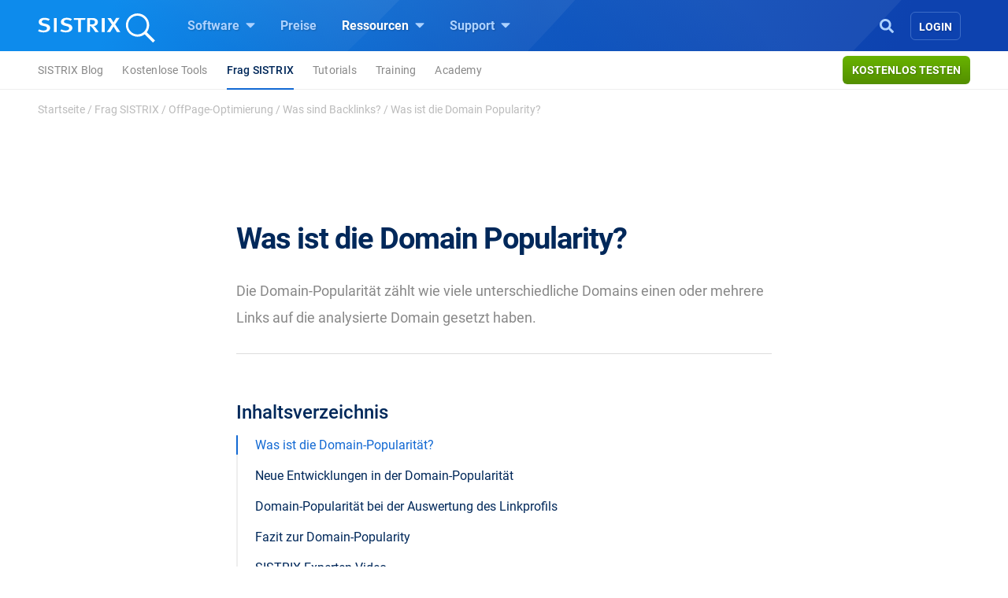

--- FILE ---
content_type: text/html; charset=UTF-8
request_url: https://www.sistrix.de/frag-sistrix/offpage-optimierung/backlinks/domain-popularity/
body_size: 20429
content:
<!doctype html><html class="no-js h-100" lang="de" xml:lang="de"><head><meta charset="UTF-8"><title>Was ist die Domain Popularity? - SISTRIX</title><meta name="viewport" content="width=device-width"><link rel="profile" href="//gmpg.org/xfn/11"><link rel="pingback" href="https://www.sistrix.de/xmlrpc.php"><meta name="viewport" content="width=device-width, initial-scale=1.0"><link rel="apple-touch-icon" sizes="180x180" href="https://www.sistrix.de/apple-touch-icon.png"><link rel="icon" type="image/png" sizes="32x32" href="https://www.sistrix.de/favicon-32x32.png"><link rel="icon" type="image/png" sizes="16x16" href="https://www.sistrix.de/favicon-16x16.png"><link rel="manifest" href="/manifest-de.json" /><link rel="mask-icon" href="/safari-pinned-tab.svg" color="#0078c8" /><meta name="msapplication-TileColor" content="#1269D3"><meta name="theme-color" content="#ffffff"><meta name="author" content="Alessandro Famà"><meta name='robots' content='index, follow, max-image-preview:large, max-snippet:-1, max-video-preview:-1' /><style>img:is([sizes="auto" i], [sizes^="auto," i]) { contain-intrinsic-size: 3000px 1500px }</style><meta name="description" content="Die Domain-Popularität zählt wie viele unterschiedliche Domains einen oder mehrere Links auf die analysierte Domain gesetzt haben." /><link rel="canonical" href="https://www.sistrix.de/frag-sistrix/offpage-optimierung/backlinks/domain-popularity/" /><meta property="og:locale" content="de_DE" /><meta property="og:type" content="article" /><meta property="og:title" content="Was ist die Domain Popularity? - SISTRIX" /><meta property="og:description" content="Die Domain-Popularität zählt wie viele unterschiedliche Domains einen oder mehrere Links auf die analysierte Domain gesetzt haben." /><meta property="og:url" content="https://www.sistrix.de/frag-sistrix/offpage-optimierung/backlinks/domain-popularity/" /><meta property="og:site_name" content="SISTRIX" /><meta property="article:modified_time" content="2024-11-15T13:23:58+00:00" /><meta name="twitter:card" content="summary_large_image" /><meta name="twitter:label1" content="Geschätzte Lesezeit" /><meta name="twitter:data1" content="3 Minuten" /> <script type="application/ld+json" class="yoast-schema-graph">{"@context":"https://schema.org","@graph":[{"@type":"WebPage","@id":"https://www.sistrix.de/frag-sistrix/offpage-optimierung/backlinks/domain-popularity/","url":"https://www.sistrix.de/frag-sistrix/offpage-optimierung/backlinks/domain-popularity/","name":"Was ist die Domain Popularity? - SISTRIX","isPartOf":{"@id":"https://www.sistrix.de/#website"},"description":"Die Domain-Popularität zählt wie viele unterschiedliche Domains einen oder mehrere Links auf die analysierte Domain gesetzt haben.","breadcrumb":{"@id":"https://www.sistrix.de/frag-sistrix/offpage-optimierung/backlinks/domain-popularity/#breadcrumb"},"inLanguage":"de","potentialAction":[{"@type":"ReadAction","target":["https://www.sistrix.de/frag-sistrix/offpage-optimierung/backlinks/domain-popularity/"]}]},{"@type":"BreadcrumbList","@id":"https://www.sistrix.de/frag-sistrix/offpage-optimierung/backlinks/domain-popularity/#breadcrumb","itemListElement":[{"@type":"ListItem","position":1,"name":"Startseite","item":"https://www.sistrix.de/"},{"@type":"ListItem","position":2,"name":"Frag SISTRIX","item":"https://www.sistrix.de/frag-sistrix/"},{"@type":"ListItem","position":3,"name":"OffPage-Optimierung","item":"https://www.sistrix.de/frag-sistrix/offpage-optimierung/"},{"@type":"ListItem","position":4,"name":"Was sind Backlinks?","item":"https://www.sistrix.de/frag-sistrix/offpage-optimierung/backlinks/"},{"@type":"ListItem","position":5,"name":"Was ist die Domain Popularity?"}]},{"@type":"WebSite","@id":"https://www.sistrix.de/#website","url":"https://www.sistrix.de/","name":"SISTRIX","description":"SISTRIX (DE)","publisher":{"@id":"https://www.sistrix.de/#organization"},"potentialAction":[{"@type":"SearchAction","target":{"@type":"EntryPoint","urlTemplate":"https://www.sistrix.de/?s={search_term_string}"},"query-input":{"@type":"PropertyValueSpecification","valueRequired":true,"valueName":"search_term_string"}}],"inLanguage":"de"},{"@type":"Organization","@id":"https://www.sistrix.de/#organization","name":"SISTRIX","url":"https://www.sistrix.de/","logo":{"@type":"ImageObject","inLanguage":"de","@id":"https://www.sistrix.de/#/schema/logo/image/","url":"https://www.sistrix.de/wp-content/uploads/sites/20/2020/12/logo-Speaker-page-1.png","contentUrl":"https://www.sistrix.de/wp-content/uploads/sites/20/2020/12/logo-Speaker-page-1.png","width":632,"height":632,"caption":"SISTRIX"},"image":{"@id":"https://www.sistrix.de/#/schema/logo/image/"}}]}</script> <link href='https://assets.sistrix.com' rel='preconnect' /><link href='https://cdn.sistrix.com' rel='preconnect' /><link rel='stylesheet' id='jetpack-layout-grid-css' href='https://www.sistrix.de/wp-content/plugins/layout-grid/style.css?ver=1700466982' media='all' /><link rel='stylesheet' id='mediaelement-css' href='https://www.sistrix.de/wp-includes/js/mediaelement/mediaelementplayer-legacy.min.css?ver=4.2.17' media='all' /><link rel='stylesheet' id='wp-mediaelement-css' href='https://www.sistrix.de/wp-includes/js/mediaelement/wp-mediaelement.min.css?ver=6.8.3' media='all' /><link rel='stylesheet' id='view_editor_gutenberg_frontend_assets-css' href='https://www.sistrix.de/wp-content/plugins/toolset-blocks/public/css/views-frontend.css?ver=3.6.20' media='all' /><style id='view_editor_gutenberg_frontend_assets-inline-css'>.wpv-sort-list-dropdown.wpv-sort-list-dropdown-style-default > span.wpv-sort-list,.wpv-sort-list-dropdown.wpv-sort-list-dropdown-style-default .wpv-sort-list-item {border-color: #cdcdcd;}.wpv-sort-list-dropdown.wpv-sort-list-dropdown-style-default .wpv-sort-list-item a {color: #444;background-color: #fff;}.wpv-sort-list-dropdown.wpv-sort-list-dropdown-style-default a:hover,.wpv-sort-list-dropdown.wpv-sort-list-dropdown-style-default a:focus {color: #000;background-color: #eee;}.wpv-sort-list-dropdown.wpv-sort-list-dropdown-style-default .wpv-sort-list-item.wpv-sort-list-current a {color: #000;background-color: #eee;}
.wpv-sort-list-dropdown.wpv-sort-list-dropdown-style-default > span.wpv-sort-list,.wpv-sort-list-dropdown.wpv-sort-list-dropdown-style-default .wpv-sort-list-item {border-color: #cdcdcd;}.wpv-sort-list-dropdown.wpv-sort-list-dropdown-style-default .wpv-sort-list-item a {color: #444;background-color: #fff;}.wpv-sort-list-dropdown.wpv-sort-list-dropdown-style-default a:hover,.wpv-sort-list-dropdown.wpv-sort-list-dropdown-style-default a:focus {color: #000;background-color: #eee;}.wpv-sort-list-dropdown.wpv-sort-list-dropdown-style-default .wpv-sort-list-item.wpv-sort-list-current a {color: #000;background-color: #eee;}.wpv-sort-list-dropdown.wpv-sort-list-dropdown-style-grey > span.wpv-sort-list,.wpv-sort-list-dropdown.wpv-sort-list-dropdown-style-grey .wpv-sort-list-item {border-color: #cdcdcd;}.wpv-sort-list-dropdown.wpv-sort-list-dropdown-style-grey .wpv-sort-list-item a {color: #444;background-color: #eeeeee;}.wpv-sort-list-dropdown.wpv-sort-list-dropdown-style-grey a:hover,.wpv-sort-list-dropdown.wpv-sort-list-dropdown-style-grey a:focus {color: #000;background-color: #e5e5e5;}.wpv-sort-list-dropdown.wpv-sort-list-dropdown-style-grey .wpv-sort-list-item.wpv-sort-list-current a {color: #000;background-color: #e5e5e5;}
.wpv-sort-list-dropdown.wpv-sort-list-dropdown-style-default > span.wpv-sort-list,.wpv-sort-list-dropdown.wpv-sort-list-dropdown-style-default .wpv-sort-list-item {border-color: #cdcdcd;}.wpv-sort-list-dropdown.wpv-sort-list-dropdown-style-default .wpv-sort-list-item a {color: #444;background-color: #fff;}.wpv-sort-list-dropdown.wpv-sort-list-dropdown-style-default a:hover,.wpv-sort-list-dropdown.wpv-sort-list-dropdown-style-default a:focus {color: #000;background-color: #eee;}.wpv-sort-list-dropdown.wpv-sort-list-dropdown-style-default .wpv-sort-list-item.wpv-sort-list-current a {color: #000;background-color: #eee;}.wpv-sort-list-dropdown.wpv-sort-list-dropdown-style-grey > span.wpv-sort-list,.wpv-sort-list-dropdown.wpv-sort-list-dropdown-style-grey .wpv-sort-list-item {border-color: #cdcdcd;}.wpv-sort-list-dropdown.wpv-sort-list-dropdown-style-grey .wpv-sort-list-item a {color: #444;background-color: #eeeeee;}.wpv-sort-list-dropdown.wpv-sort-list-dropdown-style-grey a:hover,.wpv-sort-list-dropdown.wpv-sort-list-dropdown-style-grey a:focus {color: #000;background-color: #e5e5e5;}.wpv-sort-list-dropdown.wpv-sort-list-dropdown-style-grey .wpv-sort-list-item.wpv-sort-list-current a {color: #000;background-color: #e5e5e5;}.wpv-sort-list-dropdown.wpv-sort-list-dropdown-style-blue > span.wpv-sort-list,.wpv-sort-list-dropdown.wpv-sort-list-dropdown-style-blue .wpv-sort-list-item {border-color: #0099cc;}.wpv-sort-list-dropdown.wpv-sort-list-dropdown-style-blue .wpv-sort-list-item a {color: #444;background-color: #cbddeb;}.wpv-sort-list-dropdown.wpv-sort-list-dropdown-style-blue a:hover,.wpv-sort-list-dropdown.wpv-sort-list-dropdown-style-blue a:focus {color: #000;background-color: #95bedd;}.wpv-sort-list-dropdown.wpv-sort-list-dropdown-style-blue .wpv-sort-list-item.wpv-sort-list-current a {color: #000;background-color: #95bedd;}</style><style id='global-styles-inline-css'>:root{--wp--preset--aspect-ratio--square: 1;--wp--preset--aspect-ratio--4-3: 4/3;--wp--preset--aspect-ratio--3-4: 3/4;--wp--preset--aspect-ratio--3-2: 3/2;--wp--preset--aspect-ratio--2-3: 2/3;--wp--preset--aspect-ratio--16-9: 16/9;--wp--preset--aspect-ratio--9-16: 9/16;--wp--preset--color--black: #000000;--wp--preset--color--cyan-bluish-gray: #abb8c3;--wp--preset--color--white: #ffffff;--wp--preset--color--pale-pink: #f78da7;--wp--preset--color--vivid-red: #cf2e2e;--wp--preset--color--luminous-vivid-orange: #ff6900;--wp--preset--color--luminous-vivid-amber: #fcb900;--wp--preset--color--light-green-cyan: #7bdcb5;--wp--preset--color--vivid-green-cyan: #00d084;--wp--preset--color--pale-cyan-blue: #8ed1fc;--wp--preset--color--vivid-cyan-blue: #0693e3;--wp--preset--color--vivid-purple: #9b51e0;--wp--preset--gradient--vivid-cyan-blue-to-vivid-purple: linear-gradient(135deg,rgba(6,147,227,1) 0%,rgb(155,81,224) 100%);--wp--preset--gradient--light-green-cyan-to-vivid-green-cyan: linear-gradient(135deg,rgb(122,220,180) 0%,rgb(0,208,130) 100%);--wp--preset--gradient--luminous-vivid-amber-to-luminous-vivid-orange: linear-gradient(135deg,rgba(252,185,0,1) 0%,rgba(255,105,0,1) 100%);--wp--preset--gradient--luminous-vivid-orange-to-vivid-red: linear-gradient(135deg,rgba(255,105,0,1) 0%,rgb(207,46,46) 100%);--wp--preset--gradient--very-light-gray-to-cyan-bluish-gray: linear-gradient(135deg,rgb(238,238,238) 0%,rgb(169,184,195) 100%);--wp--preset--gradient--cool-to-warm-spectrum: linear-gradient(135deg,rgb(74,234,220) 0%,rgb(151,120,209) 20%,rgb(207,42,186) 40%,rgb(238,44,130) 60%,rgb(251,105,98) 80%,rgb(254,248,76) 100%);--wp--preset--gradient--blush-light-purple: linear-gradient(135deg,rgb(255,206,236) 0%,rgb(152,150,240) 100%);--wp--preset--gradient--blush-bordeaux: linear-gradient(135deg,rgb(254,205,165) 0%,rgb(254,45,45) 50%,rgb(107,0,62) 100%);--wp--preset--gradient--luminous-dusk: linear-gradient(135deg,rgb(255,203,112) 0%,rgb(199,81,192) 50%,rgb(65,88,208) 100%);--wp--preset--gradient--pale-ocean: linear-gradient(135deg,rgb(255,245,203) 0%,rgb(182,227,212) 50%,rgb(51,167,181) 100%);--wp--preset--gradient--electric-grass: linear-gradient(135deg,rgb(202,248,128) 0%,rgb(113,206,126) 100%);--wp--preset--gradient--midnight: linear-gradient(135deg,rgb(2,3,129) 0%,rgb(40,116,252) 100%);--wp--preset--font-size--small: 13px;--wp--preset--font-size--medium: 20px;--wp--preset--font-size--large: 36px;--wp--preset--font-size--x-large: 42px;--wp--preset--spacing--20: 0.44rem;--wp--preset--spacing--30: 0.67rem;--wp--preset--spacing--40: 1rem;--wp--preset--spacing--50: 1.5rem;--wp--preset--spacing--60: 2.25rem;--wp--preset--spacing--70: 3.38rem;--wp--preset--spacing--80: 5.06rem;--wp--preset--shadow--natural: 6px 6px 9px rgba(0, 0, 0, 0.2);--wp--preset--shadow--deep: 12px 12px 50px rgba(0, 0, 0, 0.4);--wp--preset--shadow--sharp: 6px 6px 0px rgba(0, 0, 0, 0.2);--wp--preset--shadow--outlined: 6px 6px 0px -3px rgba(255, 255, 255, 1), 6px 6px rgba(0, 0, 0, 1);--wp--preset--shadow--crisp: 6px 6px 0px rgba(0, 0, 0, 1);}:where(.is-layout-flex){gap: 0.5em;}:where(.is-layout-grid){gap: 0.5em;}body .is-layout-flex{display: flex;}.is-layout-flex{flex-wrap: wrap;align-items: center;}.is-layout-flex > :is(*, div){margin: 0;}body .is-layout-grid{display: grid;}.is-layout-grid > :is(*, div){margin: 0;}:where(.wp-block-columns.is-layout-flex){gap: 2em;}:where(.wp-block-columns.is-layout-grid){gap: 2em;}:where(.wp-block-post-template.is-layout-flex){gap: 1.25em;}:where(.wp-block-post-template.is-layout-grid){gap: 1.25em;}.has-black-color{color: var(--wp--preset--color--black) !important;}.has-cyan-bluish-gray-color{color: var(--wp--preset--color--cyan-bluish-gray) !important;}.has-white-color{color: var(--wp--preset--color--white) !important;}.has-pale-pink-color{color: var(--wp--preset--color--pale-pink) !important;}.has-vivid-red-color{color: var(--wp--preset--color--vivid-red) !important;}.has-luminous-vivid-orange-color{color: var(--wp--preset--color--luminous-vivid-orange) !important;}.has-luminous-vivid-amber-color{color: var(--wp--preset--color--luminous-vivid-amber) !important;}.has-light-green-cyan-color{color: var(--wp--preset--color--light-green-cyan) !important;}.has-vivid-green-cyan-color{color: var(--wp--preset--color--vivid-green-cyan) !important;}.has-pale-cyan-blue-color{color: var(--wp--preset--color--pale-cyan-blue) !important;}.has-vivid-cyan-blue-color{color: var(--wp--preset--color--vivid-cyan-blue) !important;}.has-vivid-purple-color{color: var(--wp--preset--color--vivid-purple) !important;}.has-black-background-color{background-color: var(--wp--preset--color--black) !important;}.has-cyan-bluish-gray-background-color{background-color: var(--wp--preset--color--cyan-bluish-gray) !important;}.has-white-background-color{background-color: var(--wp--preset--color--white) !important;}.has-pale-pink-background-color{background-color: var(--wp--preset--color--pale-pink) !important;}.has-vivid-red-background-color{background-color: var(--wp--preset--color--vivid-red) !important;}.has-luminous-vivid-orange-background-color{background-color: var(--wp--preset--color--luminous-vivid-orange) !important;}.has-luminous-vivid-amber-background-color{background-color: var(--wp--preset--color--luminous-vivid-amber) !important;}.has-light-green-cyan-background-color{background-color: var(--wp--preset--color--light-green-cyan) !important;}.has-vivid-green-cyan-background-color{background-color: var(--wp--preset--color--vivid-green-cyan) !important;}.has-pale-cyan-blue-background-color{background-color: var(--wp--preset--color--pale-cyan-blue) !important;}.has-vivid-cyan-blue-background-color{background-color: var(--wp--preset--color--vivid-cyan-blue) !important;}.has-vivid-purple-background-color{background-color: var(--wp--preset--color--vivid-purple) !important;}.has-black-border-color{border-color: var(--wp--preset--color--black) !important;}.has-cyan-bluish-gray-border-color{border-color: var(--wp--preset--color--cyan-bluish-gray) !important;}.has-white-border-color{border-color: var(--wp--preset--color--white) !important;}.has-pale-pink-border-color{border-color: var(--wp--preset--color--pale-pink) !important;}.has-vivid-red-border-color{border-color: var(--wp--preset--color--vivid-red) !important;}.has-luminous-vivid-orange-border-color{border-color: var(--wp--preset--color--luminous-vivid-orange) !important;}.has-luminous-vivid-amber-border-color{border-color: var(--wp--preset--color--luminous-vivid-amber) !important;}.has-light-green-cyan-border-color{border-color: var(--wp--preset--color--light-green-cyan) !important;}.has-vivid-green-cyan-border-color{border-color: var(--wp--preset--color--vivid-green-cyan) !important;}.has-pale-cyan-blue-border-color{border-color: var(--wp--preset--color--pale-cyan-blue) !important;}.has-vivid-cyan-blue-border-color{border-color: var(--wp--preset--color--vivid-cyan-blue) !important;}.has-vivid-purple-border-color{border-color: var(--wp--preset--color--vivid-purple) !important;}.has-vivid-cyan-blue-to-vivid-purple-gradient-background{background: var(--wp--preset--gradient--vivid-cyan-blue-to-vivid-purple) !important;}.has-light-green-cyan-to-vivid-green-cyan-gradient-background{background: var(--wp--preset--gradient--light-green-cyan-to-vivid-green-cyan) !important;}.has-luminous-vivid-amber-to-luminous-vivid-orange-gradient-background{background: var(--wp--preset--gradient--luminous-vivid-amber-to-luminous-vivid-orange) !important;}.has-luminous-vivid-orange-to-vivid-red-gradient-background{background: var(--wp--preset--gradient--luminous-vivid-orange-to-vivid-red) !important;}.has-very-light-gray-to-cyan-bluish-gray-gradient-background{background: var(--wp--preset--gradient--very-light-gray-to-cyan-bluish-gray) !important;}.has-cool-to-warm-spectrum-gradient-background{background: var(--wp--preset--gradient--cool-to-warm-spectrum) !important;}.has-blush-light-purple-gradient-background{background: var(--wp--preset--gradient--blush-light-purple) !important;}.has-blush-bordeaux-gradient-background{background: var(--wp--preset--gradient--blush-bordeaux) !important;}.has-luminous-dusk-gradient-background{background: var(--wp--preset--gradient--luminous-dusk) !important;}.has-pale-ocean-gradient-background{background: var(--wp--preset--gradient--pale-ocean) !important;}.has-electric-grass-gradient-background{background: var(--wp--preset--gradient--electric-grass) !important;}.has-midnight-gradient-background{background: var(--wp--preset--gradient--midnight) !important;}.has-small-font-size{font-size: var(--wp--preset--font-size--small) !important;}.has-medium-font-size{font-size: var(--wp--preset--font-size--medium) !important;}.has-large-font-size{font-size: var(--wp--preset--font-size--large) !important;}.has-x-large-font-size{font-size: var(--wp--preset--font-size--x-large) !important;}
:where(.wp-block-post-template.is-layout-flex){gap: 1.25em;}:where(.wp-block-post-template.is-layout-grid){gap: 1.25em;}
:where(.wp-block-columns.is-layout-flex){gap: 2em;}:where(.wp-block-columns.is-layout-grid){gap: 2em;}
:root :where(.wp-block-pullquote){font-size: 1.5em;line-height: 1.6;}</style><style id='block-spacing-styles-inline-css'>.spacing-container.space-1{height:80px;background:none}@media (max-width: 1199.98px){.spacing-container.space-1{height:60px}}@media (max-width: 991.98px){.spacing-container.space-1{height:40px}}.spacing-container.space-2{height:160px;background:none}@media (max-width: 1199.98px){.spacing-container.space-2{height:140px}}@media (max-width: 991.98px){.spacing-container.space-2{height:80px}}.spacing-container.space-3{height:240px;background:none}@media (max-width: 1199.98px){.spacing-container.space-3{height:200px}}@media (max-width: 991.98px){.spacing-container.space-3{height:100px}}.page-id-144256 .spacing-container.space-2,.page-id-80024 .spacing-container.space-2,.page-id-79328 .spacing-container.space-2,.page-id-17012 .spacing-container.space-2,.page-id-40769 .spacing-container.space-2,.page-id-138727 .spacing-container.space-2,.page-id-80009 .spacing-container.space-2,.page-id-79304 .spacing-container.space-2,.page-id-17006 .spacing-container.space-2,.page-id-40763 .spacing-container.space-2,.page-id-144208 .spacing-container.space-2,.page-id-80018 .spacing-container.space-2,.page-id-79322 .spacing-container.space-2,.page-id-17000 .spacing-container.space-2,.page-id-40775 .spacing-container.space-2,.page-id-25041 .spacing-container.space-2,.page-id-207133 .spacing-container.space-2{height:160px;background:none}@media (max-width: 1199.98px){.page-id-144256 .spacing-container.space-2,.page-id-80024 .spacing-container.space-2,.page-id-79328 .spacing-container.space-2,.page-id-17012 .spacing-container.space-2,.page-id-40769 .spacing-container.space-2,.page-id-138727 .spacing-container.space-2,.page-id-80009 .spacing-container.space-2,.page-id-79304 .spacing-container.space-2,.page-id-17006 .spacing-container.space-2,.page-id-40763 .spacing-container.space-2,.page-id-144208 .spacing-container.space-2,.page-id-80018 .spacing-container.space-2,.page-id-79322 .spacing-container.space-2,.page-id-17000 .spacing-container.space-2,.page-id-40775 .spacing-container.space-2,.page-id-25041 .spacing-container.space-2,.page-id-207133 .spacing-container.space-2{height:140px}}@media (max-width: 991.98px){.page-id-144256 .spacing-container.space-2,.page-id-80024 .spacing-container.space-2,.page-id-79328 .spacing-container.space-2,.page-id-17012 .spacing-container.space-2,.page-id-40769 .spacing-container.space-2,.page-id-138727 .spacing-container.space-2,.page-id-80009 .spacing-container.space-2,.page-id-79304 .spacing-container.space-2,.page-id-17006 .spacing-container.space-2,.page-id-40763 .spacing-container.space-2,.page-id-144208 .spacing-container.space-2,.page-id-80018 .spacing-container.space-2,.page-id-79322 .spacing-container.space-2,.page-id-17000 .spacing-container.space-2,.page-id-40775 .spacing-container.space-2,.page-id-25041 .spacing-container.space-2,.page-id-207133 .spacing-container.space-2{height:140px}}.page-id-144256 .spacing-container.space-3,.page-id-80024 .spacing-container.space-3,.page-id-79328 .spacing-container.space-3,.page-id-17012 .spacing-container.space-3,.page-id-40769 .spacing-container.space-3,.page-id-138727 .spacing-container.space-3,.page-id-80009 .spacing-container.space-3,.page-id-79304 .spacing-container.space-3,.page-id-17006 .spacing-container.space-3,.page-id-40763 .spacing-container.space-3,.page-id-144208 .spacing-container.space-3,.page-id-80018 .spacing-container.space-3,.page-id-79322 .spacing-container.space-3,.page-id-17000 .spacing-container.space-3,.page-id-40775 .spacing-container.space-3,.page-id-25041 .spacing-container.space-3,.page-id-207133 .spacing-container.space-3{height:240px;background:none}@media (max-width: 1199.98px){.page-id-144256 .spacing-container.space-3,.page-id-80024 .spacing-container.space-3,.page-id-79328 .spacing-container.space-3,.page-id-17012 .spacing-container.space-3,.page-id-40769 .spacing-container.space-3,.page-id-138727 .spacing-container.space-3,.page-id-80009 .spacing-container.space-3,.page-id-79304 .spacing-container.space-3,.page-id-17006 .spacing-container.space-3,.page-id-40763 .spacing-container.space-3,.page-id-144208 .spacing-container.space-3,.page-id-80018 .spacing-container.space-3,.page-id-79322 .spacing-container.space-3,.page-id-17000 .spacing-container.space-3,.page-id-40775 .spacing-container.space-3,.page-id-25041 .spacing-container.space-3,.page-id-207133 .spacing-container.space-3{height:200px}}@media (max-width: 991.98px){.page-id-144256 .spacing-container.space-3,.page-id-80024 .spacing-container.space-3,.page-id-79328 .spacing-container.space-3,.page-id-17012 .spacing-container.space-3,.page-id-40769 .spacing-container.space-3,.page-id-138727 .spacing-container.space-3,.page-id-80009 .spacing-container.space-3,.page-id-79304 .spacing-container.space-3,.page-id-17006 .spacing-container.space-3,.page-id-40763 .spacing-container.space-3,.page-id-144208 .spacing-container.space-3,.page-id-80018 .spacing-container.space-3,.page-id-79322 .spacing-container.space-3,.page-id-17000 .spacing-container.space-3,.page-id-40775 .spacing-container.space-3,.page-id-25041 .spacing-container.space-3,.page-id-207133 .spacing-container.space-3{height:200px}}</style><link rel='stylesheet' id='tablepress-default-css' href='https://www.sistrix.de/wp-content/plugins/tablepress/css/build/default.css?ver=3.2.6' media='all' /><link rel='stylesheet' id='styles-app-css' href='https://www.sistrix.de/wp-content/themes/sistrix-child/assets/css/app.css?ver=1769160684' media='all' /> <script src="https://www.sistrix.de/wp-content/plugins/toolset-blocks/vendor/toolset/common-es/public/toolset-common-es-frontend.js?ver=175000" id="toolset-common-es-frontend-js"></script> <link rel="https://api.w.org/" href="https://www.sistrix.de/wp-json/" /><link rel="alternate" title="JSON" type="application/json" href="https://www.sistrix.de/wp-json/wp/v2/pages/48174" /><link rel="EditURI" type="application/rsd+xml" title="RSD" href="https://www.sistrix.de/xmlrpc.php?rsd" /><link rel='shortlink' href='https://www.sistrix.de/?p=48174' /><link rel="alternate" title="oEmbed (JSON)" type="application/json+oembed" href="https://www.sistrix.de/wp-json/oembed/1.0/embed?url=https%3A%2F%2Fwww.sistrix.de%2Ffrag-sistrix%2Foffpage-optimierung%2Fbacklinks%2Fdomain-popularity%2F" /><link rel="alternate" title="oEmbed (XML)" type="text/xml+oembed" href="https://www.sistrix.de/wp-json/oembed/1.0/embed?url=https%3A%2F%2Fwww.sistrix.de%2Ffrag-sistrix%2Foffpage-optimierung%2Fbacklinks%2Fdomain-popularity%2F&#038;format=xml" /> <script>window.dataLayer=window.dataLayer||[];dataLayer.push({'wp_utype':'visitor','wp_posttype':'page',event:'wpPageInfo'});</script> <script>window.addEventListener("load",function(){ var c={script:false,link:false}; function ls(s) { if(!['script','link'].includes(s)||c[s]){return;}c[s]=true; var d=document,f=d.getElementsByTagName(s)[0],j=d.createElement(s); if(s==='script'){j.async=true;j.src='https://www.sistrix.de/wp-content/plugins/toolset-blocks/vendor/toolset/blocks/public/js/frontend.js?v=1.6.16';}else{ j.rel='stylesheet';j.href='https://www.sistrix.de/wp-content/plugins/toolset-blocks/vendor/toolset/blocks/public/css/style.css?v=1.6.16';} f.parentNode.insertBefore(j, f); }; function ex(){ls('script');ls('link')} window.addEventListener("scroll", ex, {once: true}); if (('IntersectionObserver' in window) && ('IntersectionObserverEntry' in window) && ('intersectionRatio' in window.IntersectionObserverEntry.prototype)) { var i = 0, fb = document.querySelectorAll("[class^='tb-']"), o = new IntersectionObserver(es => { es.forEach(e => { o.unobserve(e.target); if (e.intersectionRatio > 0) { ex();o.disconnect();}else{ i++;if(fb.length>i){o.observe(fb[i])}} }) }); if (fb.length) { o.observe(fb[i]) } } })</script> <noscript><link rel="stylesheet" href="https://www.sistrix.de/wp-content/plugins/toolset-blocks/vendor/toolset/blocks/public/css/style.css"> </noscript><link rel="preload" href="https://www.sistrix.de/wp-content/themes/sistrix-child/assets/webfonts/roboto/Roboto-Regular.woff2" as="font" type="font/woff2" crossorigin><link rel="preload" href="https://www.sistrix.de/wp-content/themes/sistrix-child/assets/webfonts/roboto/Roboto-Medium.woff2" as="font" type="font/woff2" crossorigin><link rel="preload" href="https://www.sistrix.de/wp-content/themes/sistrix-child/assets/webfonts/roboto/Roboto-Bold.woff2" as="font" type="font/woff2" crossorigin><link rel="preload" href="https://www.sistrix.de/wp-content/themes/sistrix-child/assets/webfonts/sailec/3674DF_0_0.woff2" as="font" type="font/woff2" crossorigin><link rel="preload" href="https://www.sistrix.de/wp-content/themes/sistrix-child/assets/css/fonts.css" as="font" type="font/ttf" crossorigin="anonymous"><style>h1,h2,h3,h4,h5,h6{margin:0;padding:0;color:#00285A;font-family:"Roboto", Arial, sans-serif;font-weight:700}@media (max-width: 767.98px){h1,h2,h3,h4,h5,h6{word-break:break-word}}h1{line-height:3.2rem;font-size:2.375rem;letter-spacing:-1px}h1 b,h1 strong{letter-spacing:-0.4px;font-family:"Roboto", Arial, sans-serif;font-weight:700}@media (max-width: 767.98px){h1{line-height:2.75rem;font-size:2.125rem}}h2,.schema-faq-question{letter-spacing:-0.5px;font-size:1.875rem;font-weight:700;line-height:2.75rem}@media (max-width: 767.98px){h2,.schema-faq-question{font-size:1.75rem;line-height:2.625rem}}h2.wp-landingpage-heading{margin-top:5px;font-size:2.125rem;letter-spacing:-1px}h3{letter-spacing:-0.6px;line-height:2rem;font-size:1.625rem}@media (max-width: 767.98px){h3{line-height:2.25rem;font-size:1.625rem}}h4{letter-spacing:-0.6px;line-height:1.875rem;font-size:1.375rem}@media (max-width: 767.98px){h4{line-height:2rem;font-size:1.375rem}}h1.wp-block-heading,h2.wp-block-heading,h3.wp-block-heading,h4.wp-block-heading,h5.wp-block-heading,h6.wp-block-heading{margin:0;padding:0}h2.wp-block-heading{line-height:2.5rem;letter-spacing:-0.5px;font-size:2.125rem;font-weight:700}@media (max-width: 767.98px){h2.wp-block-heading{font-size:1.75rem;line-height:2.625rem}}.subheadline{font-size:1.125rem;line-height:1.75rem;font-family:"Roboto", Arial, sans-serif;color:#888;margin:0 auto}.subheadline p{letter-spacing:normal;margin-bottom:0}.subheadline p strong{font-family:"Roboto", Arial, sans-serif;font-weight:700}.subheadline a{color:#1269D3;text-decoration:none;background-color:transparent;border-bottom:2px solid #1269D3;transition:all 0.2s ease;font-family:"Roboto", Arial, sans-serif;font-weight:700}.section-headline{color:#00285A;margin-top:80px;font-family:"Roboto", Arial, sans-serif;font-weight:700;font-size:1.875rem;letter-spacing:-0.5px}.category{color:#1269D3;text-transform:uppercase;display:block;vertical-align:middle;line-height:1.5rem;position:relative;letter-spacing:0.3px;margin-bottom:0;font-family:"Roboto", Arial, sans-serif;font-weight:700;font-size:0.9375rem}.category.amazon{color:#ff8000}.category.social{color:#c02}.wp-block-category{color:#1269D3 !important;text-transform:uppercase;display:block;vertical-align:middle;line-height:1.5rem;position:relative;letter-spacing:0.3px !important;margin:0 auto -18px auto !important;text-align:center !important;font-family:"Roboto", Arial, sans-serif;font-weight:700;font-size:0.9375rem}ul,ol{font-family:"Roboto", Arial, sans-serif;color:#00285A}p{color:#00285A;font-size:1.125rem;line-height:2rem;font-family:"Roboto", Arial, sans-serif}p.bold-italic{font-family:"Roboto", Arial, sans-serif;font-weight:700;font-style:italic}p strong,p b{font-family:"Roboto", Arial, sans-serif;font-weight:700}p b>i,p i>b,p em>strong,p strong>em,p strong>i,p i>strong{font-family:"Roboto", Arial, sans-serif;font-weight:700;font-style:italic}@media (max-width: 575.98px){p{font-size:1.125rem}}p a{color:#1269D3;text-decoration:none;background-color:transparent;border-bottom:2px solid #1269D3;transition:all 0.2s ease;font-family:"Roboto", Arial, sans-serif;font-weight:700}p a:hover{text-decoration:none;border-bottom:none;transition:all 0.2s ease;cursor:pointer}p.wp-block-subheading{color:#888;font-size:1.125rem;line-height:2rem;margin-left:auto;margin-right:auto}.underlined,a.link{color:#00285A;border-bottom:dotted 1.5px #bbb;text-decoration:none}.underlined:hover,a.link:hover{border-bottom:solid 1.5px #1269D3;text-decoration:none;cursor:pointer}ol li .underlined{line-height:2rem}.content ul{font-size:1.125rem;line-height:2.25rem;list-style:none}.content ul li{position:relative;color:#00285A;font-size:1.125rem;line-height:2rem}.content ul li a{border-bottom:dotted 1px #00285A;text-decoration:none;color:#00285A}.content ul li a:hover{border-bottom:solid 1px #00285A}@media (max-width: 767.98px){.content ul li{word-break:break-word}}.content ul li::after{position:absolute;background-color:#1269D3;top:11px;left:0;z-index:1;width:9px;height:9px;border-radius:1px;content:"";transition:none}.content .underdotted,.content .underlined,.content a.link{color:#00285A;border-bottom:dotted 1.5px #bbb;text-decoration:none}.content .underdotted:hover,.content .underlined:hover,.content a.link:hover{border-bottom:solid 1.5px #1269D3;text-decoration:none;cursor:pointer}em{font-family:"Roboto", Arial, sans-serif;font-weight:700;font-style:italic}b,strong{font-family:"Roboto", Arial, sans-serif;font-weight:700}code{font-size:87.5%;color:#000;padding:4px;border-radius:6px;background:#1269d312;word-wrap:break-word}a:hover{cursor:pointer}</style><style>.show-user-loggedin {
        display:none        }
        .show-user-loggedout {
        display:block        }
        .show-usr-t {
        display:none        }
        .show-usr-c {
        display:block        }
        .show-usr-s {
        display:none        }
        .show-usr-g {
        display:block        }
        .hide-user-loggedin {
        display:block        }
        .hide-user-loggedout {
        display:none        }
        .hide-usr-t {
        display:block        }
        .hide-usr-c {
        display:none        }
        .hide-usr-s {
        display:block        }
        .hide-usr-g {
        display:none        }
        .hidden {
            display:none;
        }</style> <script type="text/javascript">window.uid = 0;
        window.lang = 'DE';
        const ssx = 'strx697410b12a18b9f3334';
        function setCookie(cname, cvalue, exdays) {
            var d = new Date();
            d.setTime(d.getTime() + (exdays*24*60*60*1000));
            var expires = "expires="+d.toUTCString();
            document.cookie = cname + "=" + cvalue + "; " + expires + ";domain=.sistrix.de;path=/";
        }

                        const sgnp = '';</script> <script>'use strict';function _typeof(a){'@babel/helpers - typeof';return _typeof='function'==typeof Symbol&&'symbol'==typeof Symbol.iterator?function(a){return typeof a;}:function(a){return a&&'function'==typeof Symbol&&a.constructor===Symbol&&a!==Symbol.prototype?'symbol':typeof a;},_typeof(a);}function ownKeys(a,b){var c=Object.keys(a);if(Object.getOwnPropertySymbols){var d=Object.getOwnPropertySymbols(a);b&&(d=d.filter(function(b){return Object.getOwnPropertyDescriptor(a,b).enumerable;})),c.push.apply(c,d);}return c;}function _objectSpread(a){for(var b,c=1;c<arguments.length;c++)b=null==arguments[c]?{}:arguments[c],c%2?ownKeys(Object(b),!0).forEach(function(c){_defineProperty(a,c,b[c]);}):Object.getOwnPropertyDescriptors?Object.defineProperties(a,Object.getOwnPropertyDescriptors(b)):ownKeys(Object(b)).forEach(function(c){Object.defineProperty(a,c,Object.getOwnPropertyDescriptor(b,c));});return a;}function _defineProperty(a,b,c){return b=_toPropertyKey(b),b in a?Object.defineProperty(a,b,{value:c,enumerable:!0,configurable:!0,writable:!0}):a[b]=c,a;}function _toPropertyKey(a){var b=_toPrimitive(a,'string');return'symbol'===_typeof(b)?b:b+'';}function _toPrimitive(a,b){if('object'!==_typeof(a)||null===a)return a;var c=a[Symbol.toPrimitive];if(c!==void 0){var d=c.call(a,b||'default');if('object'!==_typeof(d))return d;throw new TypeError('@@toPrimitive must return a primitive value.');}return('string'===b?String:Number)(a);}var disableStr='ga-disable',queue=[];-1<document.cookie.indexOf('ga-disable=true')&&(window['ga-disable']=!0);function gaOptout(){document.cookie='ga-disable=true; expires=Thu, 31 Dec 2099 23:59:59 UTC; path=/',window[disableStr]=!0,alert('Die Erfassung des Nutzerverhaltens wurde in diesem Browser für diese Website deaktiviert.');}var disableReferrer=false,measurementId='G-KWB5NCWXNZ',measurementFile='/ga4tracking/analytics4-de.php',options={language:!0,screenSize:!0};window.gaDebugMode=!1;var defaultData={v:'2',tid:'G-KWB5NCWXNZ',dt:document.title,dl:disableReferrer?document.location.origin+document.location.pathname:document.location.origin+document.location.pathname+document.location.search,dp:document.location.pathname,dr:disableReferrer?void 0:document.referrer||void 0,ul:options.language?(navigator.language||'').toLowerCase():void 0,sr:options.screenSize?(window.screen||{}).width+'x'+(window.screen||{}).height:void 0,_p:hid,gcs:'G111',gcd:'11t1t1t1t5',dma_cps:'sypham',dma:1,tfd:Math.round(window.performance.now())},hid=Math.floor(Math.random()*900000000+1e8),_s=0,analyticsStarted=!1,events={},searchParams={},dataLoaded=!1,startTime=new Date().getTime(),activeTime=0,hasFocus=document.hasFocus(),isActive=!0,isVisible=!document.hidden;!0!==window['ga-disable']&&loadData();function loadData(){var a=new XMLHttpRequest();a.open('GET',measurementFile+'?tid='+measurementId+'&action=get_data',!0),a.onreadystatechange=function(){if(4==a.readyState)if(dataLoaded=!0,200==a.status){var b=JSON.parse(a.responseText);events=b.event_data,searchParams=b.search_params;}else console.warn('Failed to fetch data.');},a.send();}if(!0!==window['ga-disable'])var launchIntervalID=setInterval(function(){!analyticsStarted&&dataLoaded&&(analyticsStarted=!0,clearInterval(launchIntervalID),startAnalytics());},100);function startAnalytics(){var a=window.history,b=a.pushState;if(a.pushState=function(c){return'function'==typeof a.onpushstate&&a.onpushstate({state:c}),setTimeout(function(){track('page_view_history');},10),b.apply(a,arguments);},track('page_view',{},!1),0<searchParams.length){var c=new URLSearchParams(window.location.search),d='';searchParams.forEach(function(a){c.get(a)&&(d=c.get(a));}),''!=d&&setTimeout(function(){trackEvent('view_search_results',{search_term:d});},300);}window.gaFunc={trackEvent:trackEvent},queue.forEach(function(a){gtag(a.command,a.type,a.obj);}),queue=[],checkScrollPosition(),window.addEventListener('scroll',function(){checkScrollPosition();});}function track(a,b,c){var d={};if(!a.startsWith('gtm.')){if(b)for(var e in b){var f=b[e];'items'==e?f.forEach(function(a){if(a.id||a.item_id){var b={id:a.id?a.id:a.item_id?a.item_id:void 0,nm:a.name?a.name:a.item_name?a.item_name:void 0,af:a.affiliation?a.affiliation:a.item_affiliation?a.item_affiliation:void 0,cp:a.coupon?a.coupon:void 0,cu:a.currency?a.currency:void 0,ds:a.discount?a.discount:void 0,lp:a.index||0===a.index?a.index:void 0,br:a.brand?a.brand:a.item_brand?a.item_brand:void 0,ca:a.category?a.category:a.item_category?a.item_category:void 0,c2:a.category2?a.category2:a.item_category2?a.item_category2:void 0,c3:a.category3?a.category3:a.item_category3?a.item_category3:void 0,c4:a.category4?a.category4:a.item_category4?a.item_category4:void 0,c5:a.category5?a.category5:a.item_category5?a.item_category5:void 0,li:a.item_list_id?a.item_list_id:void 0,ln:a.item_list_name?a.item_list_name:void 0,va:a.variant?a.variant:a.item_variant?a.item_variant:void 0,lo:a.location_id?a.location_id:void 0,pr:a.price?a.price:void 0,qt:a.quantity?a.quantity:void 0};d['pr'+(a.index?a.index:1)]=serializeItem(b);}}):isNaN(f)||'boolean'==typeof f||''===f?d['ep.'+e.replace('ep.','').replace('epn.','')]=f:d['epn.'+e.replace('ep.','').replace('epn.','')]=f;}''==defaultData.dt&&(defaultData.dt=document.title);var g=_objectSpread(_objectSpread({},defaultData),d);window.gaDebugMode&&(g.debug_mode=!0),g.en=a,g=applyEventOverrides(g),sendRawData(g,c);}}function trackEvent(a,b){track(a,b,!0);}function serializeItem(a){var b=[];for(var c in a)a.hasOwnProperty(c)&&void 0!==a[c]&&b.push(encodeURIComponent(c)+a[c]);return b.join('~');}function serialize(a){var b=[];for(var c in a)a.hasOwnProperty(c)&&void 0!==a[c]&&b.push(encodeURIComponent(c)+'='+encodeURIComponent(a[c]));return b.join('&');}function sendRawData(a){var b=!(1<arguments.length&&void 0!==arguments[1])||arguments[1];if(!0!==window[disableStr]){var c=navigator||{},d=0;if(!(b&&'view_search_results'!=a.en&&(d=getActiveTime(),resetActiveTime(),36e4<d)))if(a._et=b&&0<d&&'view_search_results'!=a.en?d:void 0,a._s=++_s,c.sendBeacon)c.sendBeacon(measurementFile,serialize(a));else{var e=new XMLHttpRequest();e.open('POST',measurementFile,!0),e.send(serialize(a));}}}function gtag(a,b,c){'event'===a?window.gaFunc?window.gaFunc.trackEvent(b,c):queue.push({command:a,type:b,obj:c}):'config'===a?c.debug_mode&&!0==c.debug_mode?window.gaDebugMode=!0:console.warn('Tried to execute command \''+a+'\' with invalid parameters. Only debug_mode is supported.'):console.warn('Tried to execute unsupported or non-existent command \''+a+'\'');}function ga(){if(console.warn('The ga() function is deprecated and might become unavailable in a future release. Please use gtag() instead.'),'send'!=arguments[0])console.warn('Tried to execute unsupported command \''+arguments[0]+'\'');else if('event'==arguments[1]){var a={event_category:arguments[2],event_label:arguments[4],value:arguments[5]};window.gaFunc.trackEvent(arguments[3],a);}else if('event'==arguments[1].hitType){var a={event_category:arguments[1].eventCategory,event_label:arguments[1].eventLabel,value:arguments[1].eventValue};window.gaFunc.trackEvent(arguments[1].eventAction,a);}else console.warn('Tried to execute command with non-existent type \''+arguments[1]+'\'');}var oldPush;window.dataLayer&&window.dataLayer.push&&(oldPush=window.dataLayer.push),window.dataLayer=window.dataLayer||[],oldPush||(oldPush=window.dataLayer.push),window.dataLayer.push=function(a){if(oldPush&&oldPush.apply(window.dataLayer,[].slice.call(arguments,0)),a.event){var b=a.event;delete a.event,a.ecommerce&&(a=a.ecommerce),gtag('event',b,a);}else console.warn('Tried to push non-event data to dataLayer \''+a+'\'');};var scrollFlag=!1;function checkScrollPosition(){var a=100*((document.documentElement.scrollTop||document.body.scrollTop)/((document.documentElement.scrollHeight||document.body.scrollHeight)-document.documentElement.clientHeight));!scrollFlag&&90<=a&&(scrollFlag=!0,window.gaFunc.trackEvent('scroll',{percent_scrolled:90}));}function clickListener(a){var b=a.target;if((b&&'A'==b.tagName||(b=b.closest('a')),!!b)&&b&&'A'==b.tagName){var c=new URL(b.href),d=c.pathname.split('/').pop().match(/(.*)\.(pdf|xlsx?|docx?|txt|rtf|csv|exe|pages|key|pp(s|t|tx)|7z|pkg|rar|gz|bz|tar|dmg|iso|zip|avi|mov|mp4|mpe?g|wmv|midi?|mp3|wav|wma)($|\?)/);if(d)window.gaFunc.trackEvent('file_download',{file_name:d[1],file_extension:d[2],link_id:b.id,link_classes:b.classList.toString(),link_url:b.href,link_domain:c.hostname,link_text:b.innerText});else{var c=new URL(b.href);c.hostname.replace('www.','')!=window.location.hostname.replace('www.','')&&window.gaFunc.trackEvent('click',{link_id:b.id,link_classes:b.classList.toString(),link_url:b.href,link_domain:c.hostname,outbound:'true'});}}}document.addEventListener('click',clickListener),document.addEventListener('auxclick',clickListener),document.addEventListener('click',buttonClickListener),document.addEventListener('change',changeListener),document.addEventListener('submit',submitListener);var hasInteractedWithForm=!1;function buttonClickListener(a){if(!hasInteractedWithForm){var b=a.target;if(b&&b.form&&('BUTTON'==b.tagName||'INPUT'==b.tagName&&'submit'==b.type)){var c,d;hasInteractedWithForm=!0,window.gaFunc.trackEvent('form_start',{form_id:null!==(c=b.form.getAttribute('id'))&&void 0!==c?c:'',form_name:null!==(d=b.form.getAttribute('name'))&&void 0!==d?d:'',form_destination:b.form.action,form_length:b.form.elements.length});}}}function changeListener(a){if(!hasInteractedWithForm){var b=a.target;if(b&&('INPUT'==b.tagName||'SELECT'==b.tagName||'TEXTAREA'==b.tagName)){var c,d;hasInteractedWithForm=!0,window.gaFunc.trackEvent('form_start',{form_id:null!==(c=b.form.getAttribute('id'))&&void 0!==c?c:'',form_name:null!==(d=b.form.getAttribute('name'))&&void 0!==d?d:'',form_destination:b.form.action,form_length:b.form.elements.length,first_field_id:b.id,first_field_name:b.name,first_field_type:b.type,first_field_position:Array.from(b.form.elements).indexOf(b)+1});}}}function submitListener(a){var b=a.target,c=a.submitter;if(b&&'FORM'==b.tagName){var d,e;window.gaFunc.trackEvent('form_submit',{form_id:null!==(d=b.getAttribute('id'))&&void 0!==d?d:'',form_name:null!==(e=b.getAttribute('name'))&&void 0!==e?e:'',form_destination:c.formAction,form_length:b.elements.length,form_submit_text:''==c.innerText?c.value:c.innerText});}}function addEventListenerActiveTime(a,b){window.addEventListener(a,function(a){stopActiveTime(),b(a),isDocumentActive()&&startActiveTime();});}addEventListenerActiveTime('focus',function(){hasFocus=!0;}),addEventListenerActiveTime('blur',function(){hasFocus=!1;}),addEventListenerActiveTime('pageshow',function(){isActive=!0;}),addEventListenerActiveTime('pagehide',function(){isActive=!1,1e3<activeTime&&window.gaFunc.trackEvent('user_engagement');}),addEventListenerActiveTime('visibilitychange',function(){isVisible=!document.hidden;});function isDocumentActive(){return hasFocus&&isActive&&isVisible;}function startActiveTime(){startTime=new Date().getTime();}function stopActiveTime(){activeTime=getActiveTime();}function getActiveTime(){var a=0;return isDocumentActive()&&(a=new Date().getTime()-startTime),a+activeTime;}function resetActiveTime(){startActiveTime(),activeTime=0;}function applyEventOverrides(a){return 0<events.length&&events.forEach(function(b){if(b.__ogt_event_edit){var c,d,e=b.__ogt_event_edit;checkConditions({event_name_predicate:null!==(c=e.event_name_predicate)&&void 0!==c?c:void 0,conditions:null!==(d=e.conditions)&&void 0!==d?d:void 0},a)&&(a=applyEventParamOps(a,e.event_param_ops));}else if(b.__ogt_event_create){var f,g,h=b.__ogt_event_create;if(checkConditions({event_name_predicate:null!==(f=h.event_name_predicate)&&void 0!==f?f:void 0,conditions:null!==(g=h.conditions)&&void 0!==g?g:void 0},a)){var i=_objectSpread({},defaultData);h.merge_source_event_params&&(i=_objectSpread({},a)),i.en=h.new_event_name,h.event_param_ops&&(i=applyEventParamOps(i,h.event_param_ops)),sendRawData(i);}}}),a;}function applyEventParamOps(a,b){return b.forEach(function(b){if(b.edit_param){var c=mapParam(b.edit_param.param_name);if('event_param'==b.edit_param.param_value.type){var d=a[mapParam(b.edit_param.param_value.event_param.param_name)];!d&&c.startsWith('ep.')&&(d=a[c.replace('ep.','epn.')]),a[c]=d;}else if('const_value'==b.edit_param.param_value.type){var d=b.edit_param.param_value.const_value;a[c]=d;}}}),a;}function checkConditions(a,b){var c=!0;if(a.event_name_predicate)if(!a.event_name_predicate.type)for(var d=0;d<a.event_name_predicate.length;d++){var e;c=c&&checkCondition(a.event_name_predicate[d].type,b.en,a.event_name_predicate[d].values[1].const_value,null!==(e=a.event_name_predicate[d].negate)&&void 0!==e&&e);}else{var f;c=c&&checkCondition(a.event_name_predicate.type,b.en,a.event_name_predicate.values[1].const_value,null!==(f=a.event_name_predicate.negate)&&void 0!==f&&f);}return a.conditions&&a.conditions[0].predicates.forEach(function(a){var d,e,f=mapParam(a.values[0].event_param.param_name),g=a.values[1].const_value,h=b[f];!h&&f.startsWith('ep.')&&(h=b[f.replace('ep.','epn.')]),c=c&&checkCondition(a.type,null!==(d=h)&&void 0!==d?d:'',g,null!==(e=a.negate)&&void 0!==e&&e);}),c;}function checkCondition(c,d,a){var b=!!(3<arguments.length&&void 0!==arguments[3])&&arguments[3],e=!1;return'eq'==c?e=d==a:'eqi'==c?e=d.toLowerCase()==a.toLowerCase():'re'==c?e=d.match('/'+a+'/'):'rei'==c?e=d.match('/'+a+'/i'):'gt'==c?e=d>a:'ge'==c?e=d>=a:'lt'==c?e=d<a:'le'==c?e=d<=a:'cn'==c?e=d.includes(a):'cni'==c?e=d.toLowerCase().includes(a.toLowerCase()):'sw'==c||'bw'==c?e=d.startsWith(a):'swi'==c||'bwi'==c?e=d.toLowerCase().startsWith(a.toLowerCase()):'ew'==c?e=d.endsWith(a):'ewi'==c&&(e=d.toLowerCase().endsWith(a.toLowerCase())),b&&(e=!e),e;}function mapParam(a){return'page_location'==a?'dl':'page_path'==a?'dp':'affiliation'==a?'ep.affiliation':'coupon'==a?'cp':'creative_slot'==a?'cs':'currency'==a?'cu':'discount'==a?'ds':'language'==a?'ul':'location_id'==a?'lo':'page_referrer'==a?'dr':'page_title'==a?'dt':'promotion_id'==a?'pi':'promotion_name'==a?'pn':'shipping'==a?'ep.shipping':'tax'==a?'ep.tax':'value'==a?'ep.value':'ep.'+a;}window.gaOptout=gaOptout,window.gtag=gtag,window.ga=ga;</script> </head><body id="body" class="wp-singular page-template-default page page-id-48174 page-child parent-pageid-46384 wp-theme-sistrix wp-child-theme-sistrix-child  de user-loggedout usr-g page-domain-popularity page-type-frag-sistrix d-flex flex-column h-100 toolbox-user-loggedout"><div id="app"><div id="navigation-mobile-overlay" class="d-lg-none"></div><div id="header-container"><div id="header-desktop" class="d-none d-lg-block"><div class="container h-100"><div class="row h-100 align-items-center justify-content-between"><div class="col"><div class="row"><div class="col-auto"> <a href="https://www.sistrix.de/"> <img width="150" height="38" class="logo" src="https://www.sistrix.com/wp-content/themes/sistrix-child/assets/images/logos/sistrix-logo-white.svg" alt="SISTRIX Logo" /> </a></div><div class="col-auto align-self-center"> <navigation-desktop :data='{"software":{"url":"https:\/\/www.sistrix.de\/","title":"Software","children":[{"url":"https:\/\/www.sistrix.de\/google\/","title":"Google-Optimierung"},{"url":"https:\/\/www.sistrix.de\/ai\/","title":"SISTRIX AI"},{"url":"https:\/\/www.sistrix.de\/amazon\/","title":"Erfolg auf Amazon"},{"url":"https:\/\/www.sistrix.de\/content-creator\/","title":"Instagram, YouTube & TikTok"}],"overlay":{"links":[{"url":"https:\/\/www.sistrix.de\/google\/","is_external":false,"external_lang":false,"title":"Bessere Rankings bei Google","icon":false,"icon_code":"<svg aria-hidden=\"true\" focusable=\"false\" data-prefix=\"fab\" data-icon=\"google\" class=\"svg-inline--fa fa-google fa-w-16\" role=\"img\" xmlns=\"http:\/\/www.w3.org\/2000\/svg\" viewBox=\"0 0 488 512\"><path fill=\"currentColor\" d=\"M488 261.8C488 403.3 391.1 504 248 504 110.8 504 0 393.2 0 256S110.8 8 248 8c66.8 0 123 24.5 166.3 64.9l-67.5 64.9C258.5 52.6 94.3 116.6 94.3 256c0 86.5 69.1 156.6 153.7 156.6 98.2 0 135-70.4 140.8-106.9H248v-85.3h236.1c2.3 12.7 3.9 24.9 3.9 41.4z\"><\/path><\/svg>","description":"Besser gefunden werden: analysiere deine St\u00e4rken, \u00fcberhole deine Wettbewerber und verbessere deine Webseite.","colors":{"icon":"#1269D3","square":"#E0EEFF"},"grid":"col-12"},{"url":"https:\/\/www.sistrix.de\/ai\/","is_external":false,"external_lang":false,"title":"Sichtbarkeit in AI-Antworten","icon":false,"icon_code":"<svg aria-hidden=\"true\" style=\"fill:#662dc8;\" focusable=\"false\" data-prefix=\"fab\" data-icon=\"instagram\" class=\"svg-inline--fa fa-w-14 ai-logo-lupe\" role=\"img\" xmlns=\"http:\/\/www.w3.org\/2000\/svg\" viewBox=\"0 0 200 200\"><path d=\"M69.84397,41.01681c-20.56306-6.38537-25.64972-11.47202-32.03509-32.03509-.32468-.75759-1.29872-1.08227-2.05631-.75759-.32468.10823-.64936.43291-.75759.75759-6.38537,20.56306-11.47202,25.64971-32.03509,32.03509-.75759.21645-1.19049,1.08227-.97404,1.83985.10823.43291.54113.86581.97404.97404,20.56306,6.38537,25.64972,11.47203,32.03509,32.03509.21645.75758,1.08227,1.19049,1.83985.97404.43291-.10822.86581-.54113.97404-.97404,6.38537-20.56306,11.47202-25.64972,32.03509-32.03509.75758-.21645,1.19049-1.08227.97404-1.83985-.10822-.43291-.54113-.86581-.97404-.97405Z\"\/>\n <path d=\"M99.38984,74.97094c-11.90493-3.67971-14.93528-6.71005-18.61498-18.61498-.21645-.43291-.75758-.64936-1.19049-.43291-.21645,0-.32468.21645-.43291.43291-3.67971,11.90493-6.71005,14.93528-18.61498,18.61498-.43291.10822-.75759.64936-.54113,1.08227,0,.21645.32468.43291.54113.54113,11.90494,3.67971,14.93528,6.71005,18.61498,18.61498.10822.43291.64936.75758,1.08227.54113.21645,0,.43291-.32468.54113-.54113,3.67971-11.90493,6.71005-14.93528,18.61498-18.61498.43291-.10822.75758-.64936.54113-1.08227,0-.21645-.32468-.43291-.54113-.54113Z\"\/><path d=\"M192.34003,186.16998c-7.65002,7.64001-20.04004,7.64001-27.69,0l-39.34003-39.33997c-.14001-.14001-.27997-.28003-.40002-.42999-9.45996,5.31-20.37,8.33997-31.96997,8.33997-36.17999,0-65.62-29.42999-65.62-65.60999,0-3.87,3.14001-7,7-7,3.87,0,7,3.13,7,7,0,28.46002,23.15997,51.60999,51.62,51.60999,9.75,0,18.87-2.71997,26.65002-7.42999,7.94-4.79999,14.48999-11.69,18.87-19.89001,3.88995-7.23999,6.08997-15.51001,6.08997-24.28998,0-28.46002-23.14996-51.62-51.60999-51.62-3.85999,0-7.71002.42999-11.42999,1.27002-3.78003.85999-7.52002-1.51001-8.37-5.28003-.85999-3.77002,1.51001-7.52002,5.27997-8.37,4.73999-1.07001,9.62-1.62,14.52002-1.62,36.17999,0,65.60999,29.44,65.60999,65.62,0,10.38-2.41998,20.20001-6.73999,28.92999.40997.33002.81.70001,1.19,1.08002l39.34003,39.33997c7.63995,7.65002,7.63995,20.04004,0,27.69Z\"\/><\/svg>","description":"Analysiere und verbessere deine Sichtbarkeit in AI-Suchmaschinen: Mentions, Rankings und Citations.","colors":{"icon":"#662dc8","square":"#eae1ff"},"grid":"col-12"},{"url":"https:\/\/www.sistrix.de\/amazon\/","is_external":false,"external_lang":false,"title":"Erfolg im Amazon Marketplace","icon":false,"icon_code":"<svg aria-hidden=\"true\" focusable=\"false\" data-prefix=\"fab\" data-icon=\"amazon\" class=\"svg-inline--fa fa-amazon fa-w-14\" role=\"img\" xmlns=\"http:\/\/www.w3.org\/2000\/svg\" viewBox=\"0 0 448 512\"><path fill=\"currentColor\" d=\"M257.2 162.7c-48.7 1.8-169.5 15.5-169.5 117.5 0 109.5 138.3 114 183.5 43.2 6.5 10.2 35.4 37.5 45.3 46.8l56.8-56S341 288.9 341 261.4V114.3C341 89 316.5 32 228.7 32 140.7 32 94 87 94 136.3l73.5 6.8c16.3-49.5 54.2-49.5 54.2-49.5 40.7-.1 35.5 29.8 35.5 69.1zm0 86.8c0 80-84.2 68-84.2 17.2 0-47.2 50.5-56.7 84.2-57.8v40.6zm136 163.5c-7.7 10-70 67-174.5 67S34.2 408.5 9.7 379c-6.8-7.7 1-11.3 5.5-8.3C88.5 415.2 203 488.5 387.7 401c7.5-3.7 13.3 2 5.5 12zm39.8 2.2c-6.5 15.8-16 26.8-21.2 31-5.5 4.5-9.5 2.7-6.5-3.8s19.3-46.5 12.7-55c-6.5-8.3-37-4.3-48-3.2-10.8 1-13 2-14-.3-2.3-5.7 21.7-15.5 37.5-17.5 15.7-1.8 41-.8 46 5.7 3.7 5.1 0 27.1-6.5 43.1z\"><\/path><\/svg>","description":"Transparenz f\u00fcr die weltweit gr\u00f6\u00dfte Produktsuchmaschine: Marken, H\u00e4ndler, Produkte und Keywords.","colors":{"icon":"#FF8000","square":"#FFEDDB"},"grid":"col-12"}],"showcase":false},"is_active":false},"pricing":{"url":"https:\/\/www.sistrix.de\/preise\/","title":"Preise","children":[{"url":"https:\/\/www.sistrix.de\/google\/","title":"Google-Optimierung"},{"url":"https:\/\/www.sistrix.de\/ai\/","title":"SISTRIX AI"},{"url":"https:\/\/www.sistrix.de\/amazon\/","title":"Erfolg auf Amazon"},{"url":"https:\/\/www.sistrix.de\/content-creator\/","title":"Instagram, YouTube & TikTok"}],"overlay":"","is_active":false},"resources":{"url":"https:\/\/www.sistrix.de\/ressourcen\/","title":"Ressourcen","children":[{"url":"https:\/\/www.sistrix.de\/news\/","title":"SISTRIX Blog"},{"url":"https:\/\/www.sistrix.de\/kostenlose-tools\/","title":"Kostenlose Tools"},{"url":"https:\/\/www.sistrix.de\/frag-sistrix\/","title":"Frag SISTRIX"},{"url":"https:\/\/www.sistrix.de\/tutorials\/","title":"Tutorials"},{"url":"https:\/\/www.sistrix.de\/training\/","title":"Training"},{"url":"https:\/\/www.sistrix.de\/academy\/","title":"Academy"}],"overlay":{"links":[{"url":"https:\/\/www.sistrix.de\/news\/","is_external":false,"external_lang":false,"title":"SISTRIX Blog","icon":"far fa-edit","icon_code":false,"description":"News, Analysen & Hintergr\u00fcnde zu Google, Amazon & Co.","colors":{"icon":"#1269d3","square":"#EEEEEE"},"grid":"col-6"},{"url":"https:\/\/www.sistrix.de\/frag-sistrix\/","is_external":false,"external_lang":false,"title":"Frag SISTRIX","icon":"far fa-keyboard","icon_code":false,"description":"Wissensdatenbank rund um Google, SEO & Marketing.","colors":{"icon":"#1269d3","square":"#EEEEEE"},"grid":"col-6"},{"url":"https:\/\/www.sistrix.de\/tutorials\/","is_external":false,"external_lang":false,"title":"Tutorials","icon":"far fa-graduation-cap","icon_code":false,"description":"Schritt-f\u00fcr-Schritt-Anleitungen f\u00fcr h\u00e4ufige Aufgaben.","colors":{"icon":"#1269d3","square":"#EEEEEE"},"grid":"col-6"},{"url":"https:\/\/www.sistrix.de\/kostenlose-tools\/","is_external":false,"external_lang":false,"title":"Kostenlose Tools","icon":"far fa-pencil-ruler","icon_code":false,"description":"Auch ohne Account: hilfreiche Tools f\u00fcr viele Bereiche.","colors":{"icon":"#1269d3","square":"#EEEEEE"},"grid":"col-6"}],"showcase":[{"url":"https:\/\/www.sistrix.de\/training\/","title":"SISTRIX Training","icon":"far fa-search","icon_code":false,"description":"Live-Workshops in kleiner Runde f\u00fcr das perfekte SISTRIX-Verst\u00e4ndnis.","colors":{"icon":"#E6AC00","square":"#FFF1C7"}},{"url":"https:\/\/www.sistrix.de\/academy\/","title":"SISTRIX Academy","icon":"far fa-book","icon_code":false,"description":"Kostenlose Online-Kurse f\u00fcr alle wichtigen SEO-Grundlagen.","colors":{"icon":"#00C5B8","square":"#D6F6F4"}}]},"is_active":true},"support":{"url":"https:\/\/www.sistrix.de\/support\/","title":"Support","children":[{"url":"https:\/\/www.sistrix.de\/start","title":"Toolbox Schnelleinstieg"},{"url":"https:\/\/www.sistrix.de\/support\/handbuch\/","title":"Handbuch"},{"url":"https:\/\/www.sistrix.de\/changelog\/","title":"Neue Funktionen"},{"url":"https:\/\/www.sistrix.de\/support\/kontakt","title":"Support kontaktieren"}],"overlay":{"links":[{"url":"https:\/\/www.sistrix.de\/start","is_external":false,"external_lang":false,"title":"SISTRIX Schnelleinstieg","icon":"far fa-history","icon_code":false,"description":"Dein Einstieg in f\u00fcnf Minuten: lerne SISTRIX kennen.","colors":{"icon":"#1269d3","square":"#EEEEEE"},"grid":"col-6"},{"url":"https:\/\/www.sistrix.de\/changelog\/","is_external":false,"external_lang":false,"title":"Neue Funktionen","icon":"far fa-rocket","icon_code":false,"description":"Neue Features, Analysen und Daten in SISTRIX.","colors":{"icon":"#1269d3","square":"#EEEEEE"},"grid":"col-6"},{"url":"https:\/\/www.sistrix.de\/support\/handbuch\/","is_external":false,"external_lang":false,"title":"Handbuch","icon":"far fa-book-open","icon_code":false,"description":"Alle Funktionen und Daten ausf\u00fchrlich erkl\u00e4rt.","colors":{"icon":"#1269d3","square":"#EEEEEE"},"grid":"col-6"},{"url":"https:\/\/www.sistrix.de\/support\/kontakt\/","is_external":false,"external_lang":false,"title":"Kontakt","icon":"far fa-headset","icon_code":false,"description":"Echte Menschen: kontaktiere den SISTRIX-Support.","colors":{"icon":"#1269d3","square":"#EEEEEE"},"grid":"col-6"}],"showcase":false},"is_active":false}}' active="software"></navigation-desktop></div></div></div><div class="col-auto text-right actions"><div class="d-flex userloggedin align-items-center"><header-search index="de_searchables" :is_app="false" language="de" placeholder="Webseite durchsuchen" host="https://www.sistrix.de"></header-search> <script src="https://www.sistrix.de/wp-content/themes/sistrix-child/assets/js/strx.js?v=1"></script> <script>authSession();
                        authName('loggedin-username', 'user-loggedin', 'user-guest');</script> <a id="user-loggedin" style="display:none" href="https://app.sistrix.com/"><div class="user-name" id="loggedin-username"></div> <img class="rounded-circle" width="50" height="50" src="https://app.sistrix.com/graphic/avatar/w/100.svg" alt="" /> </a> <a id="user-guest" class="login" href="https://app.sistrix.com"> Login </a></div></div></div></div></div><div id="header-mobile" class="d-lg-none"><div class="container-fluid h-100"><div class="row align-items-center h-100"><div class="col-3"> <navigation-mobile :data='{"software":{"url":"https:\/\/www.sistrix.de\/","title":"Software","toggle_at_click":true,"children":[{"url":"https:\/\/www.sistrix.de\/google\/","title":"Google-Optimierung"},{"url":"https:\/\/www.sistrix.de\/ai\/","title":"SISTRIX AI"},{"url":"https:\/\/www.sistrix.de\/amazon\/","title":"Erfolg auf Amazon"},{"url":"https:\/\/www.sistrix.de\/content-creator\/","title":"Instagram, YouTube & TikTok"}],"is_active":false},"pricing":{"url":"https:\/\/www.sistrix.de\/preise\/","title":"Preise","toggle_at_click":false,"children":null,"is_active":false},"resources":{"url":"https:\/\/www.sistrix.de\/ressourcen\/","title":"Ressourcen","toggle_at_click":false,"children":[{"url":"https:\/\/www.sistrix.de\/news\/","title":"SISTRIX Blog"},{"url":"https:\/\/www.sistrix.de\/kostenlose-tools\/","title":"Kostenlose Tools"},{"url":"https:\/\/www.sistrix.de\/frag-sistrix\/","title":"Frag SISTRIX"},{"url":"https:\/\/www.sistrix.de\/tutorials\/","title":"Tutorials"},{"url":"https:\/\/www.sistrix.de\/training\/","title":"Training"},{"url":"https:\/\/www.sistrix.de\/academy\/","title":"Academy"}],"is_active":false},"support":{"url":"https:\/\/www.sistrix.de\/support\/","title":"Support","toggle_at_click":false,"children":[{"url":"https:\/\/www.sistrix.de\/start","title":"Toolbox Schnelleinstieg"},{"url":"https:\/\/www.sistrix.de\/support\/handbuch\/","title":"Handbuch"},{"url":"https:\/\/www.sistrix.de\/changelog\/","title":"Neue Funktionen"},{"url":"https:\/\/www.sistrix.de\/support\/kontakt","title":"Support kontaktieren"}],"is_active":false},"login":{"url":"https:\/\/app.sistrix.com","title":"Login","is_login":true},"trial":{"url":"https:\/\/app.sistrix.com\/booking\/order","title":"Book Now","is_trial":true}}'></navigation-mobile></div><div class="col-6 text-center"> <a href="https://www.sistrix.de/"> <img class="logo" width="120" height="31" src="https://www.sistrix.com/wp-content/themes/sistrix-child/assets/images/logos/sistrix-logo-white.svg" alt="SISTRIX Logo" /> </a></div><div class="col-3 text-right"><header-search index="de_searchables" language="de" placeholder="Webseite durchsuchen"></header-search></div></div></div></div><div id="subnavigation-desktop" class="d-none d-lg-block"><div class="container"><div id="subnavigation-trial"><form method="get" action="https://app.sistrix.com/account/create/de/"> <input type="hidden" name="ssxt" value="h5fi9"> <input type="hidden" name="ssx" value="strx697410b12a18b9f3334"> <input type="hidden" name="ssxl" value="de"> <input type="hidden" name="ssxr" value="https://www.sistrix.de/frag-sistrix/offpage-optimierung/backlinks/domain-popularity/"> <input type="text" name="name" class="input hnpt" tabindex="-1" autocomplete="off" placeholder="Name" value=""> <button type="submit" id="header-form-button" class="btn btn-success">Kostenlos testen</button></form></div><ul><li class=""><a href="https://www.sistrix.de/news/">SISTRIX Blog</a></li><li class=""><a href="https://www.sistrix.de/kostenlose-tools/">Kostenlose Tools</a></li><li class="active"><a href="https://www.sistrix.de/frag-sistrix/">Frag SISTRIX</a></li><li class=""><a href="https://www.sistrix.de/tutorials/">Tutorials</a></li><li class=""><a href="https://www.sistrix.de/training/">Training</a></li><li class=""><a href="https://www.sistrix.de/academy/">Academy</a></li></ul></div></div><div id="breadcrumb"> <span><span><a href="https://www.sistrix.de/">Startseite</a></span> / <span><a href="https://www.sistrix.de/frag-sistrix/">Frag SISTRIX</a></span> / <span><a href="https://www.sistrix.de/frag-sistrix/offpage-optimierung/">OffPage-Optimierung</a></span> / <span><a href="https://www.sistrix.de/frag-sistrix/offpage-optimierung/backlinks/">Was sind Backlinks?</a></span> / <span class="breadcrumb_last" aria-current="page"><strong>Was ist die Domain Popularity?</strong></span></span></div></div><div id="app-content"><div class="container"><div class="content content-limited"><h1 class="">Was ist die Domain Popularity?</h1><div class="details"></div><div id="magic-cat-power" style="position:relative;top: -25px;" v-waypoint="{ active: true, callback: onScrollSetStickyToc, intersectionOptions: { threshold: [0,1] } }"></div><div class="text-content"><div class="content-sidebar"><div class="post-details-desktop"><div class="post-author"><div class="avatars"><div class="avatar avatar-1"> <a href="https://www.sistrix.de/experte/sistrix-team/"> <img width="45" height="45" src="https://www.sistrix.de/wp-content/uploads/sites/20/2024/07/logo-lupe-2024-wpcf_100x100.png" alt="SISTRIX expert author headshot" /> </a></div></div><div class="names"><div class="note"> Von:</div> <a href="https://www.sistrix.de/experte/sistrix-team/">SISTRIX Content Team</a></div></div><div class="post-updated"> <label>Aktualisiert:</label> <span>15.11.2024</span></div></div><div class="sidebar-toc d-none d-lg-block"><div class="parent-page"> Was sind Backlinks?</div><ul class="sidebar-links"><li> <span class="active">Was ist die Domain Popularity?</span></li><li> <a title="Was ist die IP Popularity?" href="https://www.sistrix.de/frag-sistrix/offpage-optimierung/backlinks/ip-popularity/">Was ist die IP Popularity?</a></li><li> <a title="Was ist die Link Popularity?" href="https://www.sistrix.de/frag-sistrix/offpage-optimierung/backlinks/link-popularity/">Was ist die Link Popularity?</a></li><li> <a title="Was ist die Net Popularity?" href="https://www.sistrix.de/frag-sistrix/offpage-optimierung/backlinks/net-popularity/">Was ist die Net Popularity?</a></li><li> <a title="Backlink Checker: Wie kann ich die Backlinks meiner Website überprüfen?" href="https://www.sistrix.de/frag-sistrix/offpage-optimierung/backlinks/backlink-checker">Backlink Checker: Wie kann ich die Backlinks meiner Website überprüfen?</a></li><li> <a title="Backlinks aufbauen: 6 Möglichkeiten und Ideen" href="https://www.sistrix.de/frag-sistrix/offpage-optimierung/backlinks/backlinks-aufbauen">Backlinks aufbauen: 6 Möglichkeiten und Ideen</a></li><li> <a title="Backlinks kaufen: Wie sinnvoll ist das heute noch?" href="https://www.sistrix.de/frag-sistrix/offpage-optimierung/backlinks/backlinks-kaufen">Backlinks kaufen: Wie sinnvoll ist das heute noch?</a></li><li class="sidebar-to-overview"> <a href="https://www.sistrix.de/frag-sistrix/offpage-optimierung/backlinks/"><i class="fas fa-angle-left"></i> Zurück zur Übersicht</a></li></ul></div></div><div class="subheadline"><p>Die Domain-Popularität zählt wie viele unterschiedliche Domains einen oder mehrere Links auf die analysierte Domain gesetzt haben.</p></div><div class="shadowline" id="more-48174"></div><script type="text/javascript">function toggleElement(toggleElement) { var obj = document.getElementById(toggleElement); if(obj.style.display === 'none') { obj.style.display = 'block'; } else { obj.style.display = 'none'; } return false; }function setElementToActive(activeElement) { var anchorLinks = document.getElementsByClassName("anchor-link"); var i; for (i = 0; i < anchorLinks.length; i++) { anchorLinks[i].className = anchorLinks[i].className.replace('active', ''); } activeElement.className += ' active';}</script><div id="sistrix-toc-container"><div id="sistrix-toc-headline-desktop">Inhaltsverzeichnis</div><div id="sistrix-toc-toggle" onclick="toggleElement('sistrix-toc')"><i class="fas fa-chevron-down" id="sistrix-toc-open"></i><i class="fas fa-chevron-up d-none" id="sistrix-toc-close"></i><div id="sistrix-toc-headline">Inhaltsverzeichnis</div></div><div id="sistrix-toc-scrollable"><div id="sistrix-toc-overlay-top"></div><div id="sistrix-toc-overlay-bottom"></div><ul id="sistrix-toc"><li class="anchor-link anchor-h2" id="Was-ist-die-Domain-Popularitaet-link" onclick="setElementToActive(this)"><a href="#Was-ist-die-Domain-Popularitaet">Was ist die Domain-Popularität?</a></li><li class="anchor-link anchor-h2" id="Neue-Entwicklungen-in-der-Domain-Popularitaet-link" onclick="setElementToActive(this)"><a href="#Neue-Entwicklungen-in-der-Domain-Popularitaet">Neue Entwicklungen in der Domain-Popularität </a></li><li class="anchor-link anchor-h2" id="Domain-Popularitaet-bei-der-Auswertung-des-Linkprofils-link" onclick="setElementToActive(this)"><a href="#Domain-Popularitaet-bei-der-Auswertung-des-Linkprofils">Domain-Popularität bei der Auswertung des Linkprofils</a></li><li class="anchor-link anchor-h2" id="Fazit-zur-Domain-Popularity-link" onclick="setElementToActive(this)"><a href="#Fazit-zur-Domain-Popularity">Fazit zur Domain-Popularity</a></li><li class="anchor-link anchor-h2" id="SISTRIX-Experten-Video-link" onclick="setElementToActive(this)"><a href="#SISTRIX-Experten-Video">SISTRIX Experten-Video</a></li><li class="anchor-link anchor-h2" id="SISTRIX-kostenlos-testen-link" onclick="setElementToActive(this)"><a href="#SISTRIX-kostenlos-testen">SISTRIX kostenlos testen</a></li></ul></div></div> <span id="Was-ist-die-Domain-Popularitaet" v-waypoint="{ active: true, callback: onAnchorSeen, options: { threshold: [0] } }"></span><h2 class="wp-block-heading">Was ist die Domain-Popularität?</h2><p>Die Domain Popularity ist eine weitere Möglichkeit Verlinkungen von Webseiten zu messen. Dazu wird ausgewertet, wie viele Domains <a href="https://www.sistrix.de/frag-sistrix/backlinks/">Backlinks</a> auf die analysierte Seite schicken. Die wichtige Unterscheidung zur Link-Popularität ist dabei, dass es bei der Domain-Popularität nicht darauf ankommt wie viele Backlinks die Domain gesetzt hat.</p><p>Es macht keinen Unterschied ob die Domain 1 oder 1.000.000 Links setzt, die Domain-Popularität beträgt maximal 1, pro verlinkender Domain.</p><p>Neben der Domain-Popularität gibt es noch mehrere Metriken mit denen sich eingehende Links bewerten lassen. Hierzu gehören die <a href="https://www.sistrix.de/frag-sistrix/link-popularity/">Link-</a>, <a href="https://www.sistrix.de/frag-sistrix/net-popularity/">Netz-</a> und <a href="https://www.sistrix.de/frag-sistrix/ip-popularity/">IP-Popularität</a>.</p> <span id="Neue-Entwicklungen-in-der-Domain-Popularitaet" v-waypoint="{ active: true, callback: onAnchorSeen, options: { threshold: [0] } }"></span><h2 class="wp-block-heading">Neue Entwicklungen in der Domain-Popularität</h2><p>In den letzten Jahren hat sich die Domain-Popularität als wichtiger Indikator für die Qualität eines Backlink-Profils etabliert. Gleichzeitig hat sich der Fokus in der Suchmaschinenoptimierung weiterentwickelt. <strong>Topical Authority</strong> – die Fähigkeit einer Website, umfassende und tiefgehende Inhalte zu einem bestimmten Thema bereitzustellen – spielt heute eine zentrale Rolle.</p><p>Neben der Domain-Popularität werden zunehmend die <strong>Qualität und thematische Relevanz der verlinkenden Domains</strong> sowie die Platzierung der Links im Content stärker gewichtet. Diese Faktoren sind entscheidend, da sie Suchmaschinen helfen, die Vertrauenswürdigkeit und Expertise einer Website einzuschätzen.</p> <span id="Domain-Popularitaet-bei-der-Auswertung-des-Linkprofils" v-waypoint="{ active: true, callback: onAnchorSeen, options: { threshold: [0] } }"></span><h2 class="wp-block-heading">Domain-Popularität bei der Auswertung des Linkprofils</h2><p>Die Domain Popularity hat sich als verlässlicheres Merkmal bei der Betrachtung des Backlinkprofils einer Domain herausgestellt, als die reine Anzahl an Links. Mehr hierzu findet ihr in unserem Frag-SISTRIX Artikel <a href="https://www.sistrix.de/news/vergleich-der-seo-kennzahlen-anzahl-links-und-domain-popularity/">&#8222;Vergleich der SEO-Kennzahlen Anzahl Links und Domain-Popularity&#8220;</a>.</p> <span id="Fazit-zur-Domain-Popularity" v-waypoint="{ active: true, callback: onAnchorSeen, options: { threshold: [0] } }"></span><h2 class="wp-block-heading">Fazit zur Domain-Popularity</h2><p>Bei der Auswertung des Backlink-Profils einer Seite, zum Zweck des <a href="https://www.sistrix.de/frag-sistrix/offpage-optimierung/was-ist-unter-linkbuilding-zu-verstehen/">Linkbuildings</a>, ist es natürlich interessant die absolute Anzahl aller Links zu kennen, die auf diese Seite verweisen. Dabei ist es jedoch nicht unüblich, dass einzelne Domains viele tausend Links auf die analysierte Domain versenden.</p><p>Dies kann entweder gewollt geschehen, zum Beispiel durch einen Footer-Link auf jeder Unterseite, oder durch technische Probleme aufkommen, wenn es zum Beispiel ein Dokument mit einem Link über viele verschiedene URLs in den Index schafft (siehe zB. <a href="https://www.sistrix.de/frag-sistrix/onpage-optimierung/duplicate-content/warum-koennen-parameter-einen-grund-fuer-duplicate-content-darstellen/">Duplicate Content</a>).</p><p>Die Auswertung der Domain-Popularität umgeht diese Ungenauigkeit und gibt ein klareres Bild darauf, wie weit das eigentliche Link-Profil gestreut ist. Hierbei lässt sich generell sagen, dass mehr verschiedene Domains, die auf meine Seite verlinken, in den meisten Fällen besser sind, als wenn ich nur von wenige Seiten verlinkt werde.</p><p>Neben der Anzahl der verlinkenden Domains sollte jedoch auch deren Qualität betrachtet werden. Eine große Anzahl an Backlinks von weniger relevanten oder wenig vertrauenswürdigen Domains kann das Ranking potenziell weniger fördern als ein geringer, aber hochwertiger Linkaufbau. Besonders Verlinkungen von vertrauenswürdigen und thematisch passenden Domains können die Autorität einer Seite deutlich stärken.</p><p>Da der Wettbewerb im Bereich SEO immer stärker wird, insbesondere durch die zunehmende Nutzung von <strong>KI-generierten Inhalten</strong>, ist es wichtig, bestehende Inhalte regelmäßig zu aktualisieren, um ihre Sichtbarkeit zu sichern. Websites mit einer starken Domain-Popularität, die gleichzeitig aktuelle und relevante Inhalte anbieten, können ihre Positionen in den Suchmaschinen besser halten​.</p><p>Natürlich gibt es auch hierbei Nuancen zu beachten. Es gibt einige große, reichweitenstarke und vertrauenswürdige Domains, die weitaus wichtiger sind als andere und auf die ich mich auch konzentrieren sollte.</p><div class="wp-block-group d-none"><div class="wp-block-group__inner-container is-layout-constrained wp-block-group-is-layout-constrained"> <span id="SISTRIX-Experten-Video" v-waypoint="{ active: true, callback: onAnchorSeen, options: { threshold: [0] } }"></span><h2 class="wp-block-heading">SISTRIX Experten-Video</h2><figure class="wp-block-embed is-type-video is-provider-youtube wp-block-embed-youtube wp-embed-aspect-16-9 wp-has-aspect-ratio"><div class="wp-block-embed__wrapper"><div class="embed-youtube" data-video-id="oMrM_ZsuWiQ"><div class="embed-youtube-play"></div></div></div></figure></div></div><div class="wp-block-group alert alert-highlight signup-highlight signup-google"><div class="wp-block-group__inner-container is-layout-constrained wp-block-group-is-layout-constrained"><div class="wp-block-sistrix-block-signup rectangle box-six"> <span id="SISTRIX-kostenlos-testen" v-waypoint="{ active: true, callback: onAnchorSeen, options: { threshold: [0] } }"></span><h2 class="wp-block-heading has-text-align-center">SISTRIX kostenlos testen</h2><p class="wp-block-subheading">Beginne noch heute, mit SISTRIX deine Rankings zu verbessern.</p><div class="wp-block-jetpack-layout-grid alignfull fact-box column1-desktop-grid__span-8 column1-desktop-grid__row-1 column2-desktop-grid__span-4 column2-desktop-grid__start-9 column2-desktop-grid__row-1 column1-tablet-grid__span-4 column1-tablet-grid__row-1 column2-tablet-grid__span-4 column2-tablet-grid__start-5 column2-tablet-grid__row-1 column1-mobile-grid__span-4 column1-mobile-grid__row-1 column2-mobile-grid__span-4 column2-mobile-grid__row-2 wp-block-jetpack-layout-gutter__small"><div class="wp-block-jetpack-layout-grid-column facts wp-block-jetpack-layout-grid__padding-none"><ul class="wp-block-list"><li>Kostenloser Testaccount für 14 Tage</li><li>Unverbindlich, keine Kündigung notwendig</li><li>Persönliches Onboarding durch Experten</li></ul></div><div class="wp-block-jetpack-layout-grid-column wp-block-jetpack-layout-grid__padding-none"><div class="wp-block-buttons is-layout-flex wp-block-buttons-is-layout-flex"><div class="wp-block-button aligncenter btn btn-highlight"><a class="wp-block-button__link wp-element-button" href="https://app.sistrix.com/de/google/test?utm_source=sistrix&amp;utm_medium=blogpost&amp;utm_campaign=frag-sistrix">Jetzt kostenlos testen</a></div></div></div></div></div></div></div></div><div class="post-details-mobile"><div class="post-author"><div class="avatars"><div class="avatar avatar-1"> <a href=""> <img width="45" height="45" src="https://www.sistrix.de/wp-content/uploads/sites/20/2024/07/logo-lupe-2024-wpcf_100x100.png" alt="SISTRIX expert author headshot" /> </a></div></div><div class="names"><div class="note"> Von:</div> <a href="https://www.sistrix.de/experte/sistrix-team/">SISTRIX Content Team</a></div></div><div class="post-published"> <label>Veröffentlicht:</label> <span>24.08.2018</span></div><div class="sidebar-toc"><div class="parent-page"> Was sind Backlinks?</div><ul class="sidebar-links"><li> <span class="active">Was ist die Domain Popularity?</span></li><li> <a title="Was ist die IP Popularity?" href="https://www.sistrix.de/frag-sistrix/offpage-optimierung/backlinks/ip-popularity/">Was ist die IP Popularity?</a></li><li> <a title="Was ist die Link Popularity?" href="https://www.sistrix.de/frag-sistrix/offpage-optimierung/backlinks/link-popularity/">Was ist die Link Popularity?</a></li><li> <a title="Was ist die Net Popularity?" href="https://www.sistrix.de/frag-sistrix/offpage-optimierung/backlinks/net-popularity/">Was ist die Net Popularity?</a></li><li> <a title="Backlink Checker: Wie kann ich die Backlinks meiner Website überprüfen?" href="https://www.sistrix.de/frag-sistrix/offpage-optimierung/backlinks/backlink-checker">Backlink Checker: Wie kann ich die Backlinks meiner Website überprüfen?</a></li><li> <a title="Backlinks aufbauen: 6 Möglichkeiten und Ideen" href="https://www.sistrix.de/frag-sistrix/offpage-optimierung/backlinks/backlinks-aufbauen">Backlinks aufbauen: 6 Möglichkeiten und Ideen</a></li><li> <a title="Backlinks kaufen: Wie sinnvoll ist das heute noch?" href="https://www.sistrix.de/frag-sistrix/offpage-optimierung/backlinks/backlinks-kaufen">Backlinks kaufen: Wie sinnvoll ist das heute noch?</a></li><li class="sidebar-to-overview"> <a href="https://www.sistrix.de/frag-sistrix/offpage-optimierung/backlinks/"><i class="fas fa-angle-left"></i> Zurück zur Übersicht</a></li></ul></div></div><div id="toc-bottom-mark" v-waypoint="{ active: true, callback: onScrollSetStickyBottomToc, intersectionOptions: { threshold: [0] } }"></div></div></div></div> <script type="application/ld+json">{
            "@context": "https://schema.org",
            "@type": "Organization",
            "url": "https://www.sistrix.de",
            "logo": "https://www.sistrix.de/downloads/logos/sistrix-logo.png"
        }</script> <script type="application/ld+json">{
            "@context": "http://schema.org",
            "@type": "WebSite",
            "url": "https://www.sistrix.de",
            "potentialAction": {
                "@type": "SearchAction",
                "target": "https://www.sistrix.de/?s={s}",
                "query-input": "required name=s"
            }
        }</script> </div><div id="footer-container" class="py-3 mt-auto"><div class="footer-inner"><div id="language-switcher" class="closed"><div class="current-language" onclick="toggleLanguage();"> <img width="20" height="16" src="https://www.sistrix.com/wp-content/themes/sistrix-child/assets/images/flags/de.svg" alt="Aktuelle Sprache" /></div><div id="language-switcher-dropdown"><div class="row"><div class="col"> <a href="https://www.sistrix.de"> <img width="20" height="16" src="https://www.sistrix.com/wp-content/themes/sistrix-child/assets/images/flags/de.svg" alt="German SISTRIX Website" /> <span>Deutsch</span> </a> <a href="https://www.sistrix.com"> <img width="20" height="16" src="https://www.sistrix.com/wp-content/themes/sistrix-child/assets/images/flags/gb.svg" alt="English SISTRIX Website" /> <span>Englisch</span> </a> <a href="https://www.sistrix.es"> <img width="20" height="16" src="https://www.sistrix.com/wp-content/themes/sistrix-child/assets/images/flags/es.svg" alt="Spanish SISTRIX Website" /> <span>Spanish</span> </a></div><div class="col"> <a href="https://www.sistrix.it"> <img width="20" height="16" src="https://www.sistrix.com/wp-content/themes/sistrix-child/assets/images/flags/it.svg" alt="Italian SISTRIX Website" /> <span>Italian</span> </a> <a href="https://www.sistrix.fr"> <img width="20" height="16" src="https://www.sistrix.com/wp-content/themes/sistrix-child/assets/images/flags/fr.svg" alt="French SISTRIX Website" /> <span>French</span> </a></div></div></div></div> <script type="text/javascript">function toggleLanguage() {
                var x = document.getElementById("language-switcher-dropdown");
                var y = document.getElementById("language-switcher");
                if (x.style.display !== "block") {
                    x.style.display = "block";
                } else {
                    x.style.display = "none";
                }

                if (y.classList.contains("closed")) {
                    y.classList.remove("closed");
                } else {
                    y.classList.add("closed");
                }
            }</script> <div class="container"> <navigation-footer :items='[{"title":"SISTRIX GmbH","url":"\/sistrix\/","links":[{"url":"https:\/\/www.sistrix.de\/sistrix\/","title":"\u00dcber uns","is_external":false,"external_lang":false},{"url":"https:\/\/www.sistrix.de\/karriere\/","title":"Karriere","is_external":false,"external_lang":false},{"url":"https:\/\/www.sistrix.de\/education","title":"Bildung","is_external":false,"external_lang":false},{"url":"https:\/\/www.sistrix.de\/sistrix\/datenschutz\/","title":"Datenschutz","is_external":false,"external_lang":false},{"url":"https:\/\/www.sistrix.de\/sistrix\/impressum\/","title":"Impressum","is_external":false,"external_lang":false}]},{"title":"Software","url":"\/","links":[{"url":"https:\/\/www.sistrix.de\/preise\/","title":"Preise","is_external":false,"external_lang":false},{"url":"https:\/\/www.sistrix.de\/google\/","title":"Google SEO","is_external":false,"external_lang":false},{"url":"https:\/\/www.sistrix.de\/amazon\/","title":"Amazon SEO","is_external":false,"external_lang":false},{"url":"https:\/\/www.sistrix.de\/content-creator\/","title":"Influencer finden","is_external":false,"external_lang":false}]},{"title":"Ressourcen","url":"\/ressourcen\/","links":[{"url":"https:\/\/www.sistrix.de\/frag-sistrix\/","title":"Frag SISTRIX","is_external":false,"external_lang":false},{"url":"https:\/\/www.sistrix.de\/training\/","title":"Training","is_external":false,"external_lang":false},{"url":"https:\/\/www.sistrix.de\/academy\/","title":"Academy","is_external":false,"external_lang":false},{"url":"https:\/\/www.sistrix.de\/news\/","title":"Blog","is_external":false,"external_lang":false},{"url":"https:\/\/www.sistrix.de\/kostenlose-tools\/","title":"Kostenlose Tools","is_external":false,"external_lang":false},{"url":"https:\/\/www.sistrix.de\/tutorials\/","title":"Tutorials","is_external":false,"external_lang":false},{"url":"https:\/\/www.sistrix.de\/alternativen\/","title":"Alternativen","is_external":false,"external_lang":false},{"url":"https:\/\/www.sistrix.de\/media-assets\/","title":"Media Assets","is_external":false,"external_lang":false}]},{"title":"Support","url":"\/support\/","links":[{"url":"https:\/\/www.sistrix.de\/support\/handbuch\/","title":"SISTRIX Handbuch","is_external":false,"external_lang":false},{"url":"https:\/\/www.sistrix.de\/changelog\/","title":"Neue Funktionen","is_external":false,"external_lang":false},{"url":"https:\/\/www.sistrix.de\/api\/","title":"API-Dokumentation","is_external":false,"external_lang":false},{"url":"https:\/\/www.sistrix.de\/support\/kontakt\/","title":"Support kontaktieren","is_external":false,"external_lang":false},{"url":"https:\/\/status.sistrix.com\/","title":"Status","is_external":false,"external_lang":false}]}]'></navigation-footer></div></div></div> <script type="speculationrules">{"prefetch":[{"source":"document","where":{"and":[{"href_matches":"\/*"},{"not":{"href_matches":["\/wp-*.php","\/wp-admin\/*","\/wp-content\/uploads\/sites\/20\/*","\/wp-content\/*","\/wp-content\/plugins\/*","\/wp-content\/themes\/sistrix-child\/*","\/wp-content\/themes\/sistrix\/*","\/*\\?(.+)"]}},{"not":{"selector_matches":"a[rel~=\"nofollow\"]"}},{"not":{"selector_matches":".no-prefetch, .no-prefetch a"}}]},"eagerness":"conservative"}]}</script> <script src="https://www.sistrix.de/wp-content/themes/sistrix-child/assets/js/app-cookies.js?ver=1603986258" id="script-app-cookies-js"></script> <script src="https://www.sistrix.de/wp-content/themes/sistrix-child/assets/js/app.js?ver=1764322479" id="script-app-js"></script> <script type="application/ld+json">{
        "@context": "http://schema.org",
        "@type": "WebSite",
        "url": "https://www.sistrix.de",
        "potentialAction": {
            "@type": "SearchAction",
            "target": "https://www.sistrix.de/?s={s}",
            "query-input": "required name=s"
        }
    }</script> <style>.embed-youtube {
        background-color: #000;
        margin-bottom: 30px;
        position: relative;
        padding-top: 56.25%;
        overflow: hidden;
        cursor: pointer;
    }
    .embed-youtube img {
        width: 100%;
        top: -16.84%;
        left: 0;
        opacity: 0.7;
    }
    .embed-youtube .embed-youtube-play {
        width: 68px;
        height: 48px;
        background-color: #333;
        box-shadow: 0 0 30px rgba( 0,0,0,0.6 );
        z-index: 1;
        opacity: 0.8;
        border-radius: 6px;
    }
    .embed-youtube .embed-youtube-play:before {
        content: "";
        border-style: solid;
        border-width: 15px 0 15px 26.0px;
        border-color: transparent transparent transparent #fff;
    }
    .embed-youtube img,
    .embed-youtube .embed-youtube-play {
        cursor: pointer;
    }
    .embed-youtube img,
    .embed-youtube iframe,
    .embed-youtube .embed-youtube-play,
    .embed-youtube .embed-youtube-play:before {
        position: absolute;
    }
    .embed-youtube .embed-youtube-play,
    .embed-youtube .embed-youtube-play:before {
        top: 50%;
        left: 50%;
        transform: translate3d( -50%, -50%, 0 );
    }
    .embed-youtube iframe {
        height: 100%;
        width: 100%;
        top: 0;
        left: 0;
    }

    .embed-youtube .embed-youtube-play:hover {
        background-color: #f00;
    }</style> <script>(function(){
        let YouTubeContainers = document.querySelectorAll(".embed-youtube");

        // Iterate over every YouTube container you may have
        for (let i = 0; i < YouTubeContainers.length; i++) {
            let container = YouTubeContainers[i];
            let imageSource = "https://img.youtube.com/vi/"+ container.dataset.videoId +"/sddefault.jpg";

            // Load the Thumbnail Image asynchronously
            let image = new Image();
            image.src = imageSource;
            image.addEventListener("load", function() {
                container.appendChild(image);
            });

            // When the user clicks on the container, load the embedded YouTube video
            container.addEventListener("click", function() {
                let iframe = document.createElement( "iframe" );

                iframe.setAttribute("frameborder", "0");
                iframe.setAttribute("allowfullscreen", "");
                iframe.setAttribute("allow", "accelerometer; autoplay; clipboard-write; encrypted-media; gyroscope; picture-in-picture");
                // Important: add the autoplay GET parameter, otherwise the user would need to click over the YouTube video again to play it
                iframe.setAttribute("src", "https://www.youtube.com/embed/"+ this.dataset.videoId +"?rel=0&showinfo=0&autoplay=1");

                // Clear Thumbnail and load the YouTube iframe
                this.innerHTML = "";
                this.appendChild( iframe );
            });
        }
    })();</script> <script type="text/javascript">var trial_amazon = {
        "title": "SISTRIX für Amazon",
        "info": "Erfolg im Amazon Marketplace",
        "button": "Kostenlos testen",
        "url": "https://app.sistrix.com/account/create/de/?ssxt=s35x9&ssx=strx697410b12a18b9f3334&ssxl=de&ssxr=https://www.sistrix.de/frag-sistrix/offpage-optimierung/backlinks/domain-popularity/"
    }
    var trial_google = {
        "title": "SISTRIX kostenlos testen",
        "info": "Kostenloser Test für 14 Tage",
        "button": "Kostenloser Test",
        "url": "https://app.sistrix.com/account/create/de/?ssxt=s35x9&ssx=strx697410b12a18b9f3334&ssxl=de&ssxr=https://www.sistrix.de/frag-sistrix/offpage-optimierung/backlinks/domain-popularity/"
    }</script> <script type="text/javascript" src="https://app.sistrix.com/info/_ticket_integration_js?ssx=strx697410b12a18b9f3334"></script> <script type="text/javascript">async function getSsx() {
        const url = "./ajax/ssx.php";
        const response = await fetch(url);
        return await response.json();
    }
    document.addEventListener("DOMContentLoaded", function(){

        let links = document.querySelectorAll('.toolbox-link');
        for(let i = 0; i < links.length; i++) {

            links[i].addEventListener('click', function(e){
                var evnt = e;
                e.preventDefault();
                getSsx().then((json) => {
                    window.location = evnt.target.href + '?ssx=' + json.ssx;
                });
                return false;
            });
        }
    });</script> </body></html>

--- FILE ---
content_type: image/svg+xml
request_url: https://www.sistrix.com/wp-content/themes/sistrix-child/assets/images/flags/gb.svg
body_size: 1632
content:
<svg enable-background="new 0 0 84.3 53.1" viewBox="0 0 84.3 53.1" xmlns="http://www.w3.org/2000/svg" xmlns:xlink="http://www.w3.org/1999/xlink"><clipPath id="a"><path d="m7.4 0h69.5c4.1 0 7.4 3.3 7.4 7.4v38.2c0 4.1-3.3 7.4-7.4 7.4h-69.5c-4.1 0-7.4-3.3-7.4-7.3v-38.3c0-4.1 3.3-7.4 7.4-7.4z"/></clipPath><linearGradient id="b" gradientTransform="matrix(1410.6509 498.7066 -498.7066 1410.6509 1391511.625 650404.75)" gradientUnits="userSpaceOnUse" x1="-1021.7291" x2="-1021.6592" y1="-99.8418" y2="-99.8418"><stop offset="0" stop-color="#0d8bec"/><stop offset=".53" stop-color="#0d56c0"/><stop offset="1" stop-color="#0d42af"/></linearGradient><linearGradient id="c"><stop offset="0" stop-color="#fff" stop-opacity=".06"/><stop offset="1" stop-color="#fff" stop-opacity="0"/></linearGradient><linearGradient id="d" gradientTransform="matrix(-130.6746 306.6589 -306.6589 -130.6746 -164457.2656 299969.4688)" gradientUnits="userSpaceOnUse" x1="-1021.2508" x2="-1021.1808" xlink:href="#c" y1="-101.0744" y2="-101.0744"/><linearGradient id="e" gradientTransform="matrix(-107.5917 228.5405 -228.5405 -107.5917 -133319.9062 222408.0312)" gradientUnits="userSpaceOnUse" x1="-1021.4282" x2="-1021.3582" xlink:href="#c" y1="-102.4275" y2="-102.4275"/><linearGradient id="f" gradientTransform="matrix(-301.317 394.677 -394.677 -301.317 -347281.9062 372802)" gradientUnits="userSpaceOnUse" x1="-1021.233" x2="-1021.163" y1="-100.3408" y2="-100.3408"><stop offset="0" stop-color="#fff" stop-opacity=".06"/><stop offset=".48" stop-color="#fff" stop-opacity=".02"/><stop offset="1" stop-color="#fff" stop-opacity="0"/></linearGradient><g clip-path="url(#a)"><path d="m7.4 0h69.6c4.1 0 7.4 3.3 7.4 7.4v38.3c0 4.1-3.3 7.4-7.4 7.4h-69.6c-4.1-.1-7.4-3.4-7.4-7.4v-38.3c0-4.1 3.3-7.4 7.4-7.4z" fill="#3761ab"/><path d="m7.4 0h69.6c4.1 0 7.4 3.3 7.4 7.4v38.3c0 4.1-3.3 7.4-7.4 7.4h-69.6c-4.1-.1-7.4-3.4-7.4-7.4v-38.3c0-4.1 3.3-7.4 7.4-7.4z" fill="#3761ab"/><g clip-rule="evenodd" fill-rule="evenodd"><path d="m-31.9-7.1h125.8v75.4h-125.8z" fill="url(#b)"/><path d="m-55.9 74.1-13.8-75.6 88.6-27.8s57.1-45.4 45.6-3.4c-11.5 41.9-88.5 124.4-120.4 106.8" fill="url(#d)"/><path d="m-55.5 55.5-8.7-57.7 67.8-18.1s44.3-32.5 34.6-1.1-70 91.3-93.7 76.9" fill="url(#e)"/><path d="m-28.7 80.8-16.1-87.8 102.8-32.3s66.3-52.6 52.9-3.9c-13.3 48.7-102.7 144.5-139.6 124" fill="url(#f)"/></g></g><g fill="#fff"><path d="m35.8 27.7h-12.9v10.5h14.9v3.2h-18.8v-29.6h18.6v3.2h-14.7v9.5h12.8v3.2z"/><path d="m65.4 41.4h-3.9l-14.9-22.8v22.8h-3.9v-29.6h3.9l14.9 22.9v-22.9h3.9z"/></g></svg>